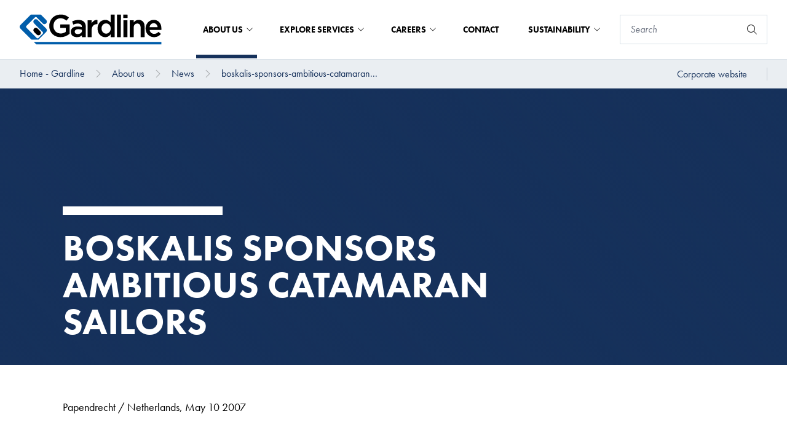

--- FILE ---
content_type: text/html; charset=utf-8
request_url: https://gardline.com/about-us/news/boskalis-sponsors-ambitious-catamaran-sailors
body_size: 23369
content:
<!DOCTYPE html>


<html lang="en">

<head prefix="og: http://ogp.me/ns#">
    
<meta charset="UTF-8">
<meta http-equiv="x-ua-compatible" content="ie=edge">
<meta name="viewport" content="width=device-width, initial-scale=1" />

<title>boskalis-sponsors-ambitious-catamaran-sailors</title>
<meta name="facebook-domain-verification" content="e0taoy8cl65ue5pffhh4c4jqx394r2" />



<link rel="icon" type="image/x-icon" href="/assets/images/favicon_gardline.ico">
<link rel="canonical" href="https://gardline.com/about-us/news/boskalis-sponsors-ambitious-catamaran-sailors">


<meta property="og:locale" content="en" />
<meta property="og:type" content="article" />
<meta property="og:url" content="https://gardline.com/about-us/news/boskalis-sponsors-ambitious-catamaran-sailors" />
<meta property="og:site_name" content="Royal Boskalis Westminster NV" />
<meta property="og:title" content="boskalis-sponsors-ambitious-catamaran-sailors" />



<meta name="twitter:card" content="summary_large_image">
<meta name="twitter:title" content="boskalis-sponsors-ambitious-catamaran-sailors">




        <script id="Cookiebot" src="https://consent.cookiebot.com/uc.js" data-cbid="c50eb617-1c96-4c39-86fc-e8ae07def69d" data-blockingmode="auto" type="text/javascript"></script>


    <!-- SubscribeScript -->
<script data-cookieconsent="ignore" src="https://www.google.com/recaptcha/api.js" async defer></script>
<script data-cookieconsent="ignore">
    function sendData() {
        // Construct FormData.
        var data = new FormData();
        data.append("EmailAddress", document.getElementsByName("EmailAddress")[0].value);
        data.append("IsEnglishSubscription", document.getElementsByName("IsEnglishSubscription")[0].checked);
        data.append("IsDutchSubscription", document.getElementsByName("IsDutchSubscription")[0].checked);
        data.append("g-recaptcha-response", grecaptcha.getResponse());
        data.append("__RequestVerificationToken", document.getElementsByName("__RequestVerificationToken")[0].value);

        var xhr = new XMLHttpRequest();
        xhr.withCredentials = true;

        // Onload event handler.
        xhr.onload = function() {
            // Hide subscribe intro and form elements.
            document.getElementById('subscribe-intro').classList.add('hidden');
            document.getElementById('subscribe-form').classList.add('hidden');

            // Set container-side to container-bottom.
            document.getElementsByClassName('subscribe-modal__container-side')[0].style.width = '100%';

            // Display Subscribe Created intro.
            if (xhr.readyState === 4 && xhr.status === 201) {
                document.getElementById('subscribe-created-intro').classList.remove('hidden');
            }

            // Display Subscribe Updated intro.
            if (xhr.readyState === 4 && xhr.status === 202) {
                document.getElementById('subscribe-updated-intro').classList.remove('hidden');
            }

            // Display Subscribe Failed intro.
            if (xhr.readyState === 4 && xhr.status === 400) {
                document.getElementById('subscribe-failed-intro').classList.remove('hidden');
            }
        };

        xhr.open("POST", "/api/subscription/SubmitSubscribeForm");

        xhr.send(data);
    }

    function sendUnsubscribeData() {
        // Construct FormData.
        var data = new FormData();
        data.append("EmailAddress", document.getElementsByName("EmailAddress")[0].value);
        data.append("IsEnglishSubscription", document.getElementsByName("IsEnglishSubscription")[0].checked);
        data.append("IsDutchSubscription", document.getElementsByName("IsDutchSubscription")[0].checked);
        data.append("g-recaptcha-response", grecaptcha.getResponse());
        data.append("__RequestVerificationToken", document.getElementsByName("__RequestVerificationToken")[0].value);
        var xhr = new XMLHttpRequest();
        xhr.withCredentials = true;
        xhr.onreadystatechange = function () {
            if (xhr.readyState === 4 && xhr.status === 202) {
                window.location.href = window.location.href + "?status=successful";
            }
            if (xhr.readyState === 4 && xhr.status === 400) {
                window.location.href = window.location.href + "?status=failed";
            }
            if (xhr.readyState === 4 && xhr.status === 500) {
                window.location.href = window.location.href + "?status=failed";
            }
        }

        xhr.open("POST", "/api/subscription/SubmitUnsubscribeForm");
        xhr.send(data);
    }

    const form = document.getElementById("news-subscribe-form");

    function onNewsSubscribe(token) {
        sendData();
    }

    function onNewsUnsubscribe(token) {
        sendUnsubscribeData();
    }
</script>
<!-- End SubscribeScript Code -->

    <!-- Matomo Tag Manager -->
<script>
    var _mtm = window._mtm = window._mtm || [];
    _mtm.push({'mtm.startTime': (new Date().getTime()), 'event': 'mtm.Start'});
    var d=document, g=d.createElement('script'), s=d.getElementsByTagName('script')[0];
    g.async=true; g.src='https://cdn.matomo.cloud/boskalis.matomo.cloud/container_UFZ13NtZ_staging_506fd80d98fe908ec8b506ca.js'; s.parentNode.insertBefore(g,s);
</script>
<!-- End Matomo Tag Manager -->


    <link rel="stylesheet" type="text/css" href="/assets/css/boskalis.main.css?v=fb66f3146f587acda14c" />
    <link rel="stylesheet" media="print" href="/css/print.css" />

    
</head>

<body class="gardline">
    
    <a href="#main" class="text-white sr-only focus:p-4 absolute bg-blue-navy hover:text-yellow focus:text-yellow focus:outline-black focus:not-sr-only focus:absolute focus:top-0 focus:z-[999] focus:left-1/2 focus:transform focus:-translate-x-1/2">To main content</a>
        <script>
        var _paq = window._paq = window._paq || [];
        /* tracker methods like "setCustomDimension" should be called before "trackPageView" */
        _paq.push(['trackPageView']);
        _paq.push(['enableLinkTracking']);
        (function() {
            var u="https://boskalis.matomo.cloud/";
            _paq.push(['setTrackerUrl', u+'matomo.php']);
            _paq.push(['setSiteId', '38']);
            var d=document, g=d.createElement('script'), s=d.getElementsByTagName('script')[0];
            g.async=true; g.src='//cdn.matomo.cloud/boskalis.matomo.cloud/matomo.js'; s.parentNode.insertBefore(g,s);
        })();
    </script>
    <noscript><p><img src="https://boskalis.matomo.cloud/matomo.php?idsite=38&amp;rec=1" style="border:0;" alt="" /></p></noscript>

    <nav class="navigation js-navigation">
    <div class="top-bar js-top-bar">
    <div class="top-bar__left">
        <a href="/">
            <picture class="top-bar__logo">
                <img src="/media/fyqji33b/gardline.svg" alt="Boskalis logo" />
            </picture>
        </a>
    </div>
    <div class="top-bar__right">
                <div class="mega-menu js-mega-menu">
                    <ul class="mega-menu__top-menu-items">
                            <li class="mega-menu__top-menu-item js-mega-menu__top-menu-item mega-menu__top-menu-item--with-foldout mega-menu__top-menu-item--active">
                                About us

                                

<button
class="button button--transparent"
id=""
type="submit"title=""
aria-label=""

>




</button>


                                
                            </li>
                            <li class="mega-menu__top-menu-item js-mega-menu__top-menu-item mega-menu__top-menu-item--with-foldout ">
                                Explore Services

                                

<button
class="button button--transparent"
id=""
type="submit"title=""
aria-label=""

>




</button>


                                
                            </li>
                            <li class="mega-menu__top-menu-item js-mega-menu__top-menu-item mega-menu__top-menu-item--with-foldout ">
                                Careers

                                

<button
class="button button--transparent"
id=""
type="submit"title=""
aria-label=""

>




</button>


                                
                            </li>
                            <li class="mega-menu__top-menu-item js-mega-menu__top-menu-item  ">
                                Contact

                                

<a
class="button button--transparent"
href="/contact"id=""
title=""
aria-label=""

>




</a>


                                
                            </li>
                            <li class="mega-menu__top-menu-item js-mega-menu__top-menu-item mega-menu__top-menu-item--with-foldout ">
                                Sustainability

                                

<button
class="button button--transparent"
id=""
type="submit"title=""
aria-label=""

>




</button>


                                
                            </li>
                    </ul>

                        <div class="mega-menu__container js-mega-menu__container">
                            <div class="mega-menu__container-content">
                                <div class="mega-menu__container-left js-mega-menu__container-left">
                                    <div class="mega-menu__heading-container">
                                        <h4 class="mega-menu__heading">About us</h4>


<a
class="button "
href="/about-us"id=""
title="About us"
aria-labelledby="btn-text-b224ddf7f4e14b74b207d03c0d22e084"

>

    <span class="button__text" id="btn-text-b224ddf7f4e14b74b207d03c0d22e084">
        About us

    </span>

    <span class="button__icon">
    <svg class="icon" aria-hidden="true">
        <use xlink:href="/assets/img/spritemap.svg#icon-chevron-right"></use>
    </svg>

    </span>


</a>

                                    </div>
                                    <div class="mega-menu__link-container">
                                        <ul>
                                                    <li>
                                                        

<button
class="button button--navy-blue js-button--navy-blue"
id=""
type="submit"title="Company Profile"
aria-labelledby="btn-text-9f3aafd4cbee45a38db727a22c50a9b3"

>

    <span class="button__text" id="btn-text-9f3aafd4cbee45a38db727a22c50a9b3">
        Company Profile

    </span>

    <span class="button__icon">
    <svg class="icon" aria-hidden="true">
        <use xlink:href="/assets/img/spritemap.svg#icon-chevron-right"></use>
    </svg>

    </span>


</button>


                                                        <div class="hidden mega-menu__container-right js-mega-menu__container-right">
                                                            <h4 class="mega-menu__heading">Company Profile</h4>
                                                            <div class="mega-menu__link-container">
                                                                <ul>
                                                                        <li>

<a
class="button button--navy-blue button--navy-blue--light"
href="/about-us/company-profile/history"id=""
title="History"
aria-labelledby="btn-text-49d40242c3e2442ea79fece4c5f74ec9"

>

    <span class="button__text" id="btn-text-49d40242c3e2442ea79fece4c5f74ec9">
        History

    </span>



</a>

</li>
                                                                        <li>

<a
class="button button--navy-blue button--navy-blue--light"
href="/about-us/company-profile/research-development"id=""
title="Research &amp; Development"
aria-labelledby="btn-text-c67038d6aa0e48b79b0852a4a6518b17"

>

    <span class="button__text" id="btn-text-c67038d6aa0e48b79b0852a4a6518b17">
        Research & Development

    </span>



</a>

</li>
                                                                        <li>

<a
class="button button--navy-blue button--navy-blue--light"
href="/about-us/company-profile/our-community"id=""
title="Our Community"
aria-labelledby="btn-text-b6613ae63a294082ab73c2324c2b4831"

>

    <span class="button__text" id="btn-text-b6613ae63a294082ab73c2324c2b4831">
        Our Community

    </span>



</a>

</li>
                                                                        <li>

<a
class="button button--navy-blue button--navy-blue--light"
href="/about-us/company-profile/modern-slavery-transparency-statement"id=""
title="Modern Slavery Transparency Statement"
aria-labelledby="btn-text-533abd3bddcb4adfbf12158b8252bbb9"

>

    <span class="button__text" id="btn-text-533abd3bddcb4adfbf12158b8252bbb9">
        Modern Slavery Transparency Statement

    </span>



</a>

</li>
                                                                        <li>

<a
class="button button--navy-blue button--navy-blue--light"
href="/about-us/company-profile/certification-accreditations"id=""
title="Certification &amp; Accreditations"
aria-labelledby="btn-text-0ccd3c3ee1164c18830d7ec93b91065e"

>

    <span class="button__text" id="btn-text-0ccd3c3ee1164c18830d7ec93b91065e">
        Certification & Accreditations

    </span>



</a>

</li>
                                                                </ul>
                                                            </div>
                                                                <div class="mega-menu__bottom-link">
                                                                    

<a
class="button "
href="/about-us/company-profile"id=""
title="Company Profile"
aria-labelledby="btn-text-4f4293f972ca4ee08a3135f8cb8b900d"

>

    <span class="button__text" id="btn-text-4f4293f972ca4ee08a3135f8cb8b900d">
        Company Profile

    </span>

    <span class="button__icon">
    <svg class="icon" aria-hidden="true">
        <use xlink:href="/assets/img/spritemap.svg#icon-chevron-right"></use>
    </svg>

    </span>


</a>


                                                                </div>
                                                        </div>
                                                    </li>
                                                    <li>

<a
class="button button--navy-blue"
href="/about-us/safety"id=""
title="Safety"
aria-labelledby="btn-text-745b44954e434f3881d1c0df85545206"

>

    <span class="button__text" id="btn-text-745b44954e434f3881d1c0df85545206">
        Safety

    </span>



</a>

</li>
                                                    <li>

<a
class="button button--navy-blue"
href="/about-us/fleet-equipment"id=""
title="Fleet &amp; Equipment"
aria-labelledby="btn-text-a421d7c41f2d4209a450d9b43172d5d1"

>

    <span class="button__text" id="btn-text-a421d7c41f2d4209a450d9b43172d5d1">
        Fleet & Equipment

    </span>



</a>

</li>
                                                    <li>

<a
class="button button--navy-blue"
href="/about-us/policies-procedures"id=""
title="Policies &amp; Procedures"
aria-labelledby="btn-text-260b9513f0894f4e9ad9ddd6e05557d7"

>

    <span class="button__text" id="btn-text-260b9513f0894f4e9ad9ddd6e05557d7">
        Policies & Procedures

    </span>



</a>

</li>
                                                    <li>
                                                        

<button
class="button button--navy-blue js-button--navy-blue"
id=""
type="submit"title="Insights"
aria-labelledby="btn-text-486fa838ddf44e2abc6def695e30a94a"

>

    <span class="button__text" id="btn-text-486fa838ddf44e2abc6def695e30a94a">
        Insights

    </span>

    <span class="button__icon">
    <svg class="icon" aria-hidden="true">
        <use xlink:href="/assets/img/spritemap.svg#icon-chevron-right"></use>
    </svg>

    </span>


</button>


                                                        <div class="hidden mega-menu__container-right js-mega-menu__container-right">
                                                            <h4 class="mega-menu__heading">Insights</h4>
                                                            <div class="mega-menu__link-container">
                                                                <ul>
                                                                        <li>

<a
class="button button--navy-blue button--navy-blue--light"
href="/about-us/insights/world-marine-mammal-conference-2019"id=""
title="World Marine Mammal Conference 2019"
aria-labelledby="btn-text-c0953c711bda408fb0d37fdf61d80003"

>

    <span class="button__text" id="btn-text-c0953c711bda408fb0d37fdf61d80003">
        World Marine Mammal Conference 2019

    </span>



</a>

</li>
                                                                        <li>

<a
class="button button--navy-blue button--navy-blue--light"
href="/about-us/insights/the-nature-of-nicaragua"id=""
title="The Nature of Nicaragua"
aria-labelledby="btn-text-8eace12c9726419c88197433e8f51e11"

>

    <span class="button__text" id="btn-text-8eace12c9726419c88197433e8f51e11">
        The Nature of Nicaragua

    </span>



</a>

</li>
                                                                        <li>

<a
class="button button--navy-blue button--navy-blue--light"
href="/about-us/insights/weather-windows-and-wrecks"id=""
title="Weather Windows and Wrecks"
aria-labelledby="btn-text-7bed1ca7244e44b09eb039992665c52d"

>

    <span class="button__text" id="btn-text-7bed1ca7244e44b09eb039992665c52d">
        Weather Windows and Wrecks

    </span>



</a>

</li>
                                                                        <li>

<a
class="button button--navy-blue button--navy-blue--light"
href="/about-us/insights/uncovering-poorly-studied-regions"id=""
title="Uncovering Poorly Studied Regions"
aria-labelledby="btn-text-346192bdbace425aaa969f4650243836"

>

    <span class="button__text" id="btn-text-346192bdbace425aaa969f4650243836">
        Uncovering Poorly Studied Regions

    </span>



</a>

</li>
                                                                        <li>

<a
class="button button--navy-blue button--navy-blue--light"
href="/about-us/insights/our-university-on-waves"id=""
title="Our University on Waves"
aria-labelledby="btn-text-b1460f037af64f40a55e60ca28f2d211"

>

    <span class="button__text" id="btn-text-b1460f037af64f40a55e60ca28f2d211">
        Our University on Waves

    </span>



</a>

</li>
                                                                        <li>

<a
class="button button--navy-blue button--navy-blue--light"
href="/about-us/insights/blue-whale-study-off-southern-sri-lanka-coast"id=""
title="Blue Whale Study off Southern Sri Lanka Coast"
aria-labelledby="btn-text-5ba661524c52492da02a57e5ed791875"

>

    <span class="button__text" id="btn-text-5ba661524c52492da02a57e5ed791875">
        Blue Whale Study off Southern Sri Lanka Coast

    </span>



</a>

</li>
                                                                        <li>

<a
class="button button--navy-blue button--navy-blue--light"
href="/about-us/insights/frontiers-in-marine-science"id=""
title="Frontiers in Marine Science"
aria-labelledby="btn-text-ec5345596c4f4349a495eb780eb6a3a8"

>

    <span class="button__text" id="btn-text-ec5345596c4f4349a495eb780eb6a3a8">
        Frontiers in Marine Science

    </span>



</a>

</li>
                                                                        <li>

<a
class="button button--navy-blue button--navy-blue--light"
href="/about-us/insights/ocean-resolution-start-of-line"id=""
title="Ocean Resolution - Start of Line!"
aria-labelledby="btn-text-7e114ec0b0394c5a983b25f129fa16e0"

>

    <span class="button__text" id="btn-text-7e114ec0b0394c5a983b25f129fa16e0">
        Ocean Resolution - Start of Line!

    </span>



</a>

</li>
                                                                        <li>

<a
class="button button--navy-blue button--navy-blue--light"
href="/about-us/insights/ground-breaking-gardline-data-leads-to-discovery-of-new-to-science-ice-age-landscapes"id=""
title="Ground-breaking Gardline data leads to discovery of ‘new to science’ ice age landscapes"
aria-labelledby="btn-text-2c49dea9823e4a9fb5677c3f8fb4978f"

>

    <span class="button__text" id="btn-text-2c49dea9823e4a9fb5677c3f8fb4978f">
        Ground-breaking Gardline data leads to discovery of ‘new to science’ ice age landscapes

    </span>



</a>

</li>
                                                                </ul>
                                                            </div>
                                                                <div class="mega-menu__bottom-link">
                                                                    

<a
class="button "
href="/about-us/insights"id=""
title="Insights"
aria-labelledby="btn-text-873d9652dc4f4278b07c525ada357c30"

>

    <span class="button__text" id="btn-text-873d9652dc4f4278b07c525ada357c30">
        Insights

    </span>

    <span class="button__icon">
    <svg class="icon" aria-hidden="true">
        <use xlink:href="/assets/img/spritemap.svg#icon-chevron-right"></use>
    </svg>

    </span>


</a>


                                                                </div>
                                                        </div>
                                                    </li>
                                                    <li>

<a
class="button button--navy-blue"
href="/about-us/news"id=""
title="News"
aria-labelledby="btn-text-20e43006cd6b4d51b6a0e29bb45212fb"

>

    <span class="button__text" id="btn-text-20e43006cd6b4d51b6a0e29bb45212fb">
        News

    </span>



</a>

</li>
                                        </ul>
                                    </div>
                                </div>
                            </div>
                        </div>
                        <div class="mega-menu__container js-mega-menu__container">
                            <div class="mega-menu__container-content">
                                <div class="mega-menu__container-left js-mega-menu__container-left">
                                    <div class="mega-menu__heading-container">
                                        <h4 class="mega-menu__heading">Explore Services</h4>


<a
class="button "
href="/explore-services"id=""
title="Explore Services"
aria-labelledby="btn-text-ac21bff7967f42ef9d75acc8a49c156d"

>

    <span class="button__text" id="btn-text-ac21bff7967f42ef9d75acc8a49c156d">
        Explore Services

    </span>

    <span class="button__icon">
    <svg class="icon" aria-hidden="true">
        <use xlink:href="/assets/img/spritemap.svg#icon-chevron-right"></use>
    </svg>

    </span>


</a>

                                    </div>
                                    <div class="mega-menu__link-container">
                                        <ul>
                                                    <li>
                                                        

<button
class="button button--navy-blue js-button--navy-blue"
id=""
type="submit"title="Geophysical Services"
aria-labelledby="btn-text-83bce4aa596743f582dd6ff07369d9bd"

>

    <span class="button__text" id="btn-text-83bce4aa596743f582dd6ff07369d9bd">
        Geophysical Services

    </span>

    <span class="button__icon">
    <svg class="icon" aria-hidden="true">
        <use xlink:href="/assets/img/spritemap.svg#icon-chevron-right"></use>
    </svg>

    </span>


</button>


                                                        <div class="hidden mega-menu__container-right js-mega-menu__container-right">
                                                            <h4 class="mega-menu__heading">Geophysical Services</h4>
                                                            <div class="mega-menu__link-container">
                                                                <ul>
                                                                        <li>

<a
class="button button--navy-blue button--navy-blue--light"
href="/explore-services/geophysical-services/high-resolution-3d-seismic"id=""
title="High Resolution 3D Seismic"
aria-labelledby="btn-text-58303baca08049618c35b1deaed2cf28"

>

    <span class="button__text" id="btn-text-58303baca08049618c35b1deaed2cf28">
        High Resolution 3D Seismic

    </span>



</a>

</li>
                                                                        <li>

<a
class="button button--navy-blue button--navy-blue--light"
href="/explore-services/geophysical-services/site-investigation-surveys"id=""
title="Site Investigation Surveys"
aria-labelledby="btn-text-99aad80300d2487fa4ff6b51e16fafcd"

>

    <span class="button__text" id="btn-text-99aad80300d2487fa4ff6b51e16fafcd">
        Site Investigation Surveys

    </span>



</a>

</li>
                                                                        <li>

<a
class="button button--navy-blue button--navy-blue--light"
href="/explore-services/geophysical-services/3d-geohazard-assessment"id=""
title="3D Geohazard Assessment"
aria-labelledby="btn-text-67e7e0a8c9df4707ac03b92fcf6c8c48"

>

    <span class="button__text" id="btn-text-67e7e0a8c9df4707ac03b92fcf6c8c48">
        3D Geohazard Assessment

    </span>



</a>

</li>
                                                                        <li>

<a
class="button button--navy-blue button--navy-blue--light"
href="/explore-services/geophysical-services/unexploded-ordnance-uxo-surveys"id=""
title="Unexploaded Ordnance (UXO) Surveys "
aria-labelledby="btn-text-0610abe117f24552a28ac8d1e2c25a07"

>

    <span class="button__text" id="btn-text-0610abe117f24552a28ac8d1e2c25a07">
        Unexploaded Ordnance (UXO) Surveys 

    </span>



</a>

</li>
                                                                        <li>

<a
class="button button--navy-blue button--navy-blue--light"
href="/explore-services/geophysical-services/cable-pipeline-route-surveys"id=""
title="Cable &amp; Pipeline Route Surveys"
aria-labelledby="btn-text-920b2ee3fccf45b7bf8df2be0141c489"

>

    <span class="button__text" id="btn-text-920b2ee3fccf45b7bf8df2be0141c489">
        Cable & Pipeline Route Surveys

    </span>



</a>

</li>
                                                                        <li>

<a
class="button button--navy-blue button--navy-blue--light"
href="/explore-services/geophysical-services/seabed-mapping"id=""
title="Seabed Mapping"
aria-labelledby="btn-text-7785859c46c24084996ca8c53ec635b8"

>

    <span class="button__text" id="btn-text-7785859c46c24084996ca8c53ec635b8">
        Seabed Mapping

    </span>



</a>

</li>
                                                                        <li>

<a
class="button button--navy-blue button--navy-blue--light"
href="/explore-services/geophysical-services/nearshore-services"id=""
title="Nearshore Services"
aria-labelledby="btn-text-080ed4dd25d44614935ed627be0bf80d"

>

    <span class="button__text" id="btn-text-080ed4dd25d44614935ed627be0bf80d">
        Nearshore Services

    </span>



</a>

</li>
                                                                </ul>
                                                            </div>
                                                                <div class="mega-menu__bottom-link">
                                                                    

<a
class="button "
href="/explore-services/geophysical-services"id=""
title="Geophysical Services"
aria-labelledby="btn-text-a71a7b26590840bab666c8b18274ecc1"

>

    <span class="button__text" id="btn-text-a71a7b26590840bab666c8b18274ecc1">
        Geophysical Services

    </span>

    <span class="button__icon">
    <svg class="icon" aria-hidden="true">
        <use xlink:href="/assets/img/spritemap.svg#icon-chevron-right"></use>
    </svg>

    </span>


</a>


                                                                </div>
                                                        </div>
                                                    </li>
                                                    <li>
                                                        

<button
class="button button--navy-blue js-button--navy-blue"
id=""
type="submit"title="Geotechnical Services"
aria-labelledby="btn-text-2844516374d24e5bb5ba7ffa4528d1dc"

>

    <span class="button__text" id="btn-text-2844516374d24e5bb5ba7ffa4528d1dc">
        Geotechnical Services

    </span>

    <span class="button__icon">
    <svg class="icon" aria-hidden="true">
        <use xlink:href="/assets/img/spritemap.svg#icon-chevron-right"></use>
    </svg>

    </span>


</button>


                                                        <div class="hidden mega-menu__container-right js-mega-menu__container-right">
                                                            <h4 class="mega-menu__heading">Geotechnical Services</h4>
                                                            <div class="mega-menu__link-container">
                                                                <ul>
                                                                        <li>

<a
class="button button--navy-blue button--navy-blue--light"
href="/explore-services/geotechnical-services/offshore-geotechnical-drilling"id=""
title="Offshore Geotechnical Drilling"
aria-labelledby="btn-text-0683fc0340fb498196bc195bc429fa6e"

>

    <span class="button__text" id="btn-text-0683fc0340fb498196bc195bc429fa6e">
        Offshore Geotechnical Drilling

    </span>



</a>

</li>
                                                                        <li>

<a
class="button button--navy-blue button--navy-blue--light"
href="/explore-services/geotechnical-services/seabed-sampling"id=""
title="Seabed Sampling"
aria-labelledby="btn-text-ef8aaccd51cb4ea4a8c528407f19304b"

>

    <span class="button__text" id="btn-text-ef8aaccd51cb4ea4a8c528407f19304b">
        Seabed Sampling

    </span>



</a>

</li>
                                                                        <li>

<a
class="button button--navy-blue button--navy-blue--light"
href="/explore-services/geotechnical-services/laboratory-analysis"id=""
title="Laboratory Analysis"
aria-labelledby="btn-text-aa79d83cbff94352b49102eb60309725"

>

    <span class="button__text" id="btn-text-aa79d83cbff94352b49102eb60309725">
        Laboratory Analysis

    </span>



</a>

</li>
                                                                        <li>

<a
class="button button--navy-blue button--navy-blue--light"
href="/explore-services/geotechnical-services/vibrocoring-cpt"id=""
title="Vibrocoring &amp; CPT"
aria-labelledby="btn-text-3c4957b8939948d9a1911b2ccd54e2fe"

>

    <span class="button__text" id="btn-text-3c4957b8939948d9a1911b2ccd54e2fe">
        Vibrocoring & CPT

    </span>



</a>

</li>
                                                                </ul>
                                                            </div>
                                                                <div class="mega-menu__bottom-link">
                                                                    

<a
class="button "
href="/explore-services/geotechnical-services"id=""
title="Geotechnical Services"
aria-labelledby="btn-text-e355a25e8ac9444cae20ca9de551ee8d"

>

    <span class="button__text" id="btn-text-e355a25e8ac9444cae20ca9de551ee8d">
        Geotechnical Services

    </span>

    <span class="button__icon">
    <svg class="icon" aria-hidden="true">
        <use xlink:href="/assets/img/spritemap.svg#icon-chevron-right"></use>
    </svg>

    </span>


</a>


                                                                </div>
                                                        </div>
                                                    </li>
                                                    <li>
                                                        

<button
class="button button--navy-blue js-button--navy-blue"
id=""
type="submit"title="Environmental Services"
aria-labelledby="btn-text-26505a5cbec34d23bdda454b9639a461"

>

    <span class="button__text" id="btn-text-26505a5cbec34d23bdda454b9639a461">
        Environmental Services

    </span>

    <span class="button__icon">
    <svg class="icon" aria-hidden="true">
        <use xlink:href="/assets/img/spritemap.svg#icon-chevron-right"></use>
    </svg>

    </span>


</button>


                                                        <div class="hidden mega-menu__container-right js-mega-menu__container-right">
                                                            <h4 class="mega-menu__heading">Environmental Services</h4>
                                                            <div class="mega-menu__link-container">
                                                                <ul>
                                                                        <li>

<a
class="button button--navy-blue button--navy-blue--light"
href="/explore-services/environmental-services/marine-mammal-observation"id=""
title="Marine Mammal Observation"
aria-labelledby="btn-text-f2248df9180c455f9dd472313ffc64da"

>

    <span class="button__text" id="btn-text-f2248df9180c455f9dd472313ffc64da">
        Marine Mammal Observation

    </span>



</a>

</li>
                                                                        <li>

<a
class="button button--navy-blue button--navy-blue--light"
href="/explore-services/environmental-services/passive-acoustic-monitoring"id=""
title="Passive Acoustic Monitoring"
aria-labelledby="btn-text-67adad74e8534975b14f7503cbcfb334"

>

    <span class="button__text" id="btn-text-67adad74e8534975b14f7503cbcfb334">
        Passive Acoustic Monitoring

    </span>



</a>

</li>
                                                                        <li>

<a
class="button button--navy-blue button--navy-blue--light"
href="/explore-services/environmental-services/marine-environmental-services"id=""
title="Marine Environmental Services"
aria-labelledby="btn-text-d152bf3af59b4f17b3f9a5282478895d"

>

    <span class="button__text" id="btn-text-d152bf3af59b4f17b3f9a5282478895d">
        Marine Environmental Services

    </span>



</a>

</li>
                                                                        <li>

<a
class="button button--navy-blue button--navy-blue--light"
href="/explore-services/environmental-services/marine-acoustics"id=""
title="Marine Acoustics"
aria-labelledby="btn-text-9aed72d4280746f6b3f6fa9a70c2fd53"

>

    <span class="button__text" id="btn-text-9aed72d4280746f6b3f6fa9a70c2fd53">
        Marine Acoustics

    </span>



</a>

</li>
                                                                </ul>
                                                            </div>
                                                                <div class="mega-menu__bottom-link">
                                                                    

<a
class="button "
href="/explore-services/environmental-services"id=""
title="Environmental Services"
aria-labelledby="btn-text-c6c4fa017ed94174b107308d7e62055d"

>

    <span class="button__text" id="btn-text-c6c4fa017ed94174b107308d7e62055d">
        Environmental Services

    </span>

    <span class="button__icon">
    <svg class="icon" aria-hidden="true">
        <use xlink:href="/assets/img/spritemap.svg#icon-chevron-right"></use>
    </svg>

    </span>


</a>


                                                                </div>
                                                        </div>
                                                    </li>
                                        </ul>
                                    </div>
                                </div>
                            </div>
                        </div>
                        <div class="mega-menu__container js-mega-menu__container">
                            <div class="mega-menu__container-content">
                                <div class="mega-menu__container-left js-mega-menu__container-left">
                                    <div class="mega-menu__heading-container">
                                        <h4 class="mega-menu__heading">Careers</h4>


<a
class="button "
href="/careers"id=""
title="Careers"
aria-labelledby="btn-text-dc16259f6d0742bca6d33a360d0d745d"

>

    <span class="button__text" id="btn-text-dc16259f6d0742bca6d33a360d0d745d">
        Careers

    </span>

    <span class="button__icon">
    <svg class="icon" aria-hidden="true">
        <use xlink:href="/assets/img/spritemap.svg#icon-chevron-right"></use>
    </svg>

    </span>


</a>

                                    </div>
                                    <div class="mega-menu__link-container">
                                        <ul>
                                                    <li>

<a
class="button button--navy-blue"
href="/careers/view-all-opportunities"id=""
title="View All Opportunities"
aria-labelledby="btn-text-635aa18659794d1fbc4110aaf17e157d"

>

    <span class="button__text" id="btn-text-635aa18659794d1fbc4110aaf17e157d">
        View All Opportunities

    </span>



</a>

</li>
                                                    <li>

<a
class="button button--navy-blue"
href="/careers/view-all-offshore-opportunities"id=""
title="View All Offshore Opportunities"
aria-labelledby="btn-text-e6b4a4d65c9a48a6a8aa6f980e860a20"

>

    <span class="button__text" id="btn-text-e6b4a4d65c9a48a6a8aa6f980e860a20">
        View All Offshore Opportunities

    </span>



</a>

</li>
                                                    <li>

<a
class="button button--navy-blue"
href="/careers/view-all-onshore-opportunities"id=""
title="View All Onshore Opportunities"
aria-labelledby="btn-text-14114c61546145349817f72f85cb22cd"

>

    <span class="button__text" id="btn-text-14114c61546145349817f72f85cb22cd">
        View All Onshore Opportunities

    </span>



</a>

</li>
                                                    <li>

<a
class="button button--navy-blue"
href="/careers/top-talent-opportunities"id=""
title="Top Talent Opportunities"
aria-labelledby="btn-text-50506d75520b417cb6bddc32984304ac"

>

    <span class="button__text" id="btn-text-50506d75520b417cb6bddc32984304ac">
        Top Talent Opportunities

    </span>



</a>

</li>
                                        </ul>
                                    </div>
                                </div>
                            </div>
                        </div>
                        <div class="mega-menu__container js-mega-menu__container">
                            <div class="mega-menu__container-content">
                                <div class="mega-menu__container-left js-mega-menu__container-left">
                                    <div class="mega-menu__heading-container">
                                        <h4 class="mega-menu__heading">Sustainability</h4>


<a
class="button "
href="/sustainability"id=""
title="Sustainability"
aria-labelledby="btn-text-cdf4dc0199b84defa0faa78ec8fc612f"

>

    <span class="button__text" id="btn-text-cdf4dc0199b84defa0faa78ec8fc612f">
        Sustainability

    </span>

    <span class="button__icon">
    <svg class="icon" aria-hidden="true">
        <use xlink:href="/assets/img/spritemap.svg#icon-chevron-right"></use>
    </svg>

    </span>


</a>

                                    </div>
                                    <div class="mega-menu__link-container">
                                        <ul>
                                                    <li>

<a
class="button button--navy-blue"
href="/sustainability/responsible-business"id=""
title="Responsible Business"
aria-labelledby="btn-text-ac81655d515d44199dba0fb96f383d3f"

>

    <span class="button__text" id="btn-text-ac81655d515d44199dba0fb96f383d3f">
        Responsible Business

    </span>



</a>

</li>
                                                    <li>

<a
class="button button--navy-blue"
href="/sustainability/advance-the-energy-transition"id=""
title="Advance the Energy Transition"
aria-labelledby="btn-text-375bb9df0d3a4660921c6c096b04444e"

>

    <span class="button__text" id="btn-text-375bb9df0d3a4660921c6c096b04444e">
        Advance the Energy Transition

    </span>



</a>

</li>
                                                    <li>

<a
class="button button--navy-blue"
href="/sustainability/emissions"id=""
title="Emissions"
aria-labelledby="btn-text-b1f5e85c168e45ffa66ac1729716d64f"

>

    <span class="button__text" id="btn-text-b1f5e85c168e45ffa66ac1729716d64f">
        Emissions

    </span>



</a>

</li>
                                                    <li>

<a
class="button button--navy-blue"
href="/sustainability/social-and-community-impact"id=""
title="Social and Community Impact"
aria-labelledby="btn-text-47f8a21b7c5c4d94b7ee4f0d0ce788e2"

>

    <span class="button__text" id="btn-text-47f8a21b7c5c4d94b7ee4f0d0ce788e2">
        Social and Community Impact

    </span>



</a>

</li>
                                                    <li>

<a
class="button button--navy-blue"
href="/sustainability/biodiversity-and-ecosystems"id=""
title="Biodiversity and Ecosystems"
aria-labelledby="btn-text-c1940d522a0e4abfb31ad23816a1a6c9"

>

    <span class="button__text" id="btn-text-c1940d522a0e4abfb31ad23816a1a6c9">
        Biodiversity and Ecosystems

    </span>



</a>

</li>
                                        </ul>
                                    </div>
                                </div>
                            </div>
                        </div>

                    <div class="mega-menu__overlay js-mega-menu__overlay"></div>
                </div>
                <form action="/search" method="get">
                    

<div class="search-container js-search" data-api-url="/api/suggestions?siteId=23425&amp;culture=en&amp;doctype=contentPage,newsDetailPage,projectDetailPage,downloadRule,vimeoVideo,Image&amp;maxResults=5&amp;searchTerm=" data-max-suggestions="5" data-wait-in-milliseconds="500">
    <div class="search  search--default-focus">

<div class="short-text  short-text--search-field">
    <input class="form-input"
           autocomplete="off"
           aria-label="Search"
           placeholder="Search"
           
           



           type="search"
           id=""
           name="sq"
           value=""
           maxlength="255"/>

</div>


<button
class="button  button--small-search"
id=""
type="submit"title="Search"
aria-label="Search"

>


    <span class="button__icon">
    <svg class="icon" aria-hidden="true">
        <use xlink:href="/assets/img/spritemap.svg#icon-search"></use>
    </svg>

    </span>


</button>

            <div class="hidden js-suggestions-box"></div>
    </div>
</div>

                </form>
            <button title="Menu" target="_self" aria-label="Menu" class="button button--icon-only button--hamburger group top-bar__navigation-toggle js-navigation-toggle">
                <div class="button__icon">
                    <div class="icon icon--hamburger hamburger">
                        <span class="hamburger__top-bun"></span>
                        <span class="hamburger__burger-left"></span>
                        <span class="hamburger__burger-right"></span>
                        <span class="hamburger__bottom-bun"></span>
                    </div>
                </div>
            </button>


    </div>

    <div class="hidden top-bar__mega-menu-container js-top-bar__mega-menu-container">
        <div class="top-bar__mega-menu-container-content">
            <div class="top-bar__mega-menu-container-top">
                   <form action="/search" method="get">
                         

<div class="search-container js-search" data-api-url="" data-max-suggestions="5" data-wait-in-milliseconds="500">
    <div class="search  search--dark-blue">

<div class="short-text  short-text--search-field">
    <input class="form-input"
           autocomplete="off"
           aria-label=""
           placeholder="Search"
           
           



           type="search"
           id=""
           name="sq"
           value=""
           maxlength="255"/>

</div>


<button
class="button  button--small-search"
id=""
type="submit"title="Search"
aria-label="Search"

>


    <span class="button__icon">
    <svg class="icon" aria-hidden="true">
        <use xlink:href="/assets/img/spritemap.svg#icon-search"></use>
    </svg>

    </span>


</button>

            <div class="hidden js-suggestions-box"></div>
    </div>
</div>

                    </form>




<button
class="button button--navy-blue js-button--navy-blue"
id=""
type="submit"title="About us"
aria-labelledby="btn-text-e74287ed3cc842d19bc0cba80a1f216f"

>

    <span class="button__text" id="btn-text-e74287ed3cc842d19bc0cba80a1f216f">
        About us

    </span>

    <span class="button__icon">
    <svg class="icon" aria-hidden="true">
        <use xlink:href="/assets/img/spritemap.svg#icon-chevron-right"></use>
    </svg>

    </span>


</button>

                        <div class="top-bar__mega-menu-child-container">
                            <div class="top-bar__child-container-title">
                                    <svg class="icon" aria-hidden="true">
        <use xlink:href="/assets/img/spritemap.svg#icon-chevron-left"></use>
    </svg>


                                <h4 class="mega-menu__heading">About us</h4>
                            </div>



<button
class="button button--navy-blue js-button--navy-blue"
id=""
type="submit"title="Company Profile"
aria-labelledby="btn-text-d6602b24d3ff4382bb8842071fb392a0"

>

    <span class="button__text" id="btn-text-d6602b24d3ff4382bb8842071fb392a0">
        Company Profile

    </span>

    <span class="button__icon">
    <svg class="icon" aria-hidden="true">
        <use xlink:href="/assets/img/spritemap.svg#icon-chevron-right"></use>
    </svg>

    </span>


</button>

                                    <div class="top-bar__mega-menu-child-container">
                                        <div class="top-bar__child-container-title">
                                                <svg class="icon" aria-hidden="true">
        <use xlink:href="/assets/img/spritemap.svg#icon-chevron-left"></use>
    </svg>

                                            <h4 class="mega-menu__heading">Company Profile</h4>
                                        </div>




<a
class="button button--navy-blue"
href="/about-us/company-profile/history"id=""
title="History"
aria-labelledby="btn-text-c2a09b4a932646eea071a13ea8ef0398"

>

    <span class="button__text" id="btn-text-c2a09b4a932646eea071a13ea8ef0398">
        History

    </span>



</a>



<a
class="button button--navy-blue"
href="/about-us/company-profile/research-development"id=""
title="Research &amp; Development"
aria-labelledby="btn-text-971f0bb656e34299addca92d07469161"

>

    <span class="button__text" id="btn-text-971f0bb656e34299addca92d07469161">
        Research & Development

    </span>



</a>



<a
class="button button--navy-blue"
href="/about-us/company-profile/our-community"id=""
title="Our Community"
aria-labelledby="btn-text-163f14e063f949899d386569d6827644"

>

    <span class="button__text" id="btn-text-163f14e063f949899d386569d6827644">
        Our Community

    </span>



</a>



<a
class="button button--navy-blue"
href="/about-us/company-profile/modern-slavery-transparency-statement"id=""
title="Modern Slavery Transparency Statement"
aria-labelledby="btn-text-f5f731a31b684a5988b3ddf6a8ffdcd6"

>

    <span class="button__text" id="btn-text-f5f731a31b684a5988b3ddf6a8ffdcd6">
        Modern Slavery Transparency Statement

    </span>



</a>



<a
class="button button--navy-blue"
href="/about-us/company-profile/certification-accreditations"id=""
title="Certification &amp; Accreditations"
aria-labelledby="btn-text-01101ecdf9e34d1dbd4cfda0bdccdb81"

>

    <span class="button__text" id="btn-text-01101ecdf9e34d1dbd4cfda0bdccdb81">
        Certification & Accreditations

    </span>



</a>


                                        <div class="top-bar__mega-menu-bottom-link">
                                            

<a
class="button "
href="/about-us/company-profile"id=""
title="Company Profile"
aria-labelledby="btn-text-8d7552ed780245f7a58845556d9bff3a"

>

    <span class="button__text" id="btn-text-8d7552ed780245f7a58845556d9bff3a">
        Company Profile

    </span>

    <span class="button__icon">
    <svg class="icon" aria-hidden="true">
        <use xlink:href="/assets/img/spritemap.svg#icon-chevron-right"></use>
    </svg>

    </span>


</a>


                                        </div>
                                    </div>


<a
class="button button--navy-blue "
href="/about-us/safety"id=""
title="Safety"
aria-labelledby="btn-text-6d95a4efc7804d92b673703501be5331"

>

    <span class="button__text" id="btn-text-6d95a4efc7804d92b673703501be5331">
        Safety

    </span>



</a>



<a
class="button button--navy-blue "
href="/about-us/fleet-equipment"id=""
title="Fleet &amp; Equipment"
aria-labelledby="btn-text-05f8c3b77f224e11bb2cde9e0f12952d"

>

    <span class="button__text" id="btn-text-05f8c3b77f224e11bb2cde9e0f12952d">
        Fleet & Equipment

    </span>



</a>



<a
class="button button--navy-blue "
href="/about-us/policies-procedures"id=""
title="Policies &amp; Procedures"
aria-labelledby="btn-text-7413b89044a647a29f2cfed1583a544d"

>

    <span class="button__text" id="btn-text-7413b89044a647a29f2cfed1583a544d">
        Policies & Procedures

    </span>



</a>



<button
class="button button--navy-blue js-button--navy-blue"
id=""
type="submit"title="Insights"
aria-labelledby="btn-text-cce07c1f0c86431ca7b19e2c1d9a6fd8"

>

    <span class="button__text" id="btn-text-cce07c1f0c86431ca7b19e2c1d9a6fd8">
        Insights

    </span>

    <span class="button__icon">
    <svg class="icon" aria-hidden="true">
        <use xlink:href="/assets/img/spritemap.svg#icon-chevron-right"></use>
    </svg>

    </span>


</button>

                                    <div class="top-bar__mega-menu-child-container">
                                        <div class="top-bar__child-container-title">
                                                <svg class="icon" aria-hidden="true">
        <use xlink:href="/assets/img/spritemap.svg#icon-chevron-left"></use>
    </svg>

                                            <h4 class="mega-menu__heading">Insights</h4>
                                        </div>




<a
class="button button--navy-blue"
href="/about-us/insights/world-marine-mammal-conference-2019"id=""
title="World Marine Mammal Conference 2019"
aria-labelledby="btn-text-fc1f50ac68434d6d91c4fa3facb81e88"

>

    <span class="button__text" id="btn-text-fc1f50ac68434d6d91c4fa3facb81e88">
        World Marine Mammal Conference 2019

    </span>



</a>



<a
class="button button--navy-blue"
href="/about-us/insights/the-nature-of-nicaragua"id=""
title="The Nature of Nicaragua"
aria-labelledby="btn-text-d77df638660a432f888f8a15909f0231"

>

    <span class="button__text" id="btn-text-d77df638660a432f888f8a15909f0231">
        The Nature of Nicaragua

    </span>



</a>



<a
class="button button--navy-blue"
href="/about-us/insights/weather-windows-and-wrecks"id=""
title="Weather Windows and Wrecks"
aria-labelledby="btn-text-be49ee680aa24f799850225e6e0c5362"

>

    <span class="button__text" id="btn-text-be49ee680aa24f799850225e6e0c5362">
        Weather Windows and Wrecks

    </span>



</a>



<a
class="button button--navy-blue"
href="/about-us/insights/uncovering-poorly-studied-regions"id=""
title="Uncovering Poorly Studied Regions"
aria-labelledby="btn-text-a487d88947814c8892de143b484894e5"

>

    <span class="button__text" id="btn-text-a487d88947814c8892de143b484894e5">
        Uncovering Poorly Studied Regions

    </span>



</a>



<a
class="button button--navy-blue"
href="/about-us/insights/our-university-on-waves"id=""
title="Our University on Waves"
aria-labelledby="btn-text-a5685350b5a14bff9db523f4f5162f7e"

>

    <span class="button__text" id="btn-text-a5685350b5a14bff9db523f4f5162f7e">
        Our University on Waves

    </span>



</a>



<a
class="button button--navy-blue"
href="/about-us/insights/blue-whale-study-off-southern-sri-lanka-coast"id=""
title="Blue Whale Study off Southern Sri Lanka Coast"
aria-labelledby="btn-text-155bd2f007df4f6abdc093b71ab26850"

>

    <span class="button__text" id="btn-text-155bd2f007df4f6abdc093b71ab26850">
        Blue Whale Study off Southern Sri Lanka Coast

    </span>



</a>



<a
class="button button--navy-blue"
href="/about-us/insights/frontiers-in-marine-science"id=""
title="Frontiers in Marine Science"
aria-labelledby="btn-text-66946a3bdea74919b323ce1f48b99834"

>

    <span class="button__text" id="btn-text-66946a3bdea74919b323ce1f48b99834">
        Frontiers in Marine Science

    </span>



</a>



<a
class="button button--navy-blue"
href="/about-us/insights/ocean-resolution-start-of-line"id=""
title="Ocean Resolution - Start of Line!"
aria-labelledby="btn-text-1c7820eb6f1749878afad32303cabe61"

>

    <span class="button__text" id="btn-text-1c7820eb6f1749878afad32303cabe61">
        Ocean Resolution - Start of Line!

    </span>



</a>



<a
class="button button--navy-blue"
href="/about-us/insights/ground-breaking-gardline-data-leads-to-discovery-of-new-to-science-ice-age-landscapes"id=""
title="Ground-breaking Gardline data leads to discovery of ‘new to science’ ice age landscapes"
aria-labelledby="btn-text-db49716fb9cc4da68250785496c35dec"

>

    <span class="button__text" id="btn-text-db49716fb9cc4da68250785496c35dec">
        Ground-breaking Gardline data leads to discovery of ‘new to science’ ice age landscapes

    </span>



</a>


                                        <div class="top-bar__mega-menu-bottom-link">
                                            

<a
class="button "
href="/about-us/insights"id=""
title="Insights"
aria-labelledby="btn-text-ea5a5c79370644ae8995550b723bbd0e"

>

    <span class="button__text" id="btn-text-ea5a5c79370644ae8995550b723bbd0e">
        Insights

    </span>

    <span class="button__icon">
    <svg class="icon" aria-hidden="true">
        <use xlink:href="/assets/img/spritemap.svg#icon-chevron-right"></use>
    </svg>

    </span>


</a>


                                        </div>
                                    </div>


<a
class="button button--navy-blue "
href="/about-us/news"id=""
title="News"
aria-labelledby="btn-text-a491838d812a47de945b5f134fdd002f"

>

    <span class="button__text" id="btn-text-a491838d812a47de945b5f134fdd002f">
        News

    </span>



</a>


                            <div class="top-bar__mega-menu-bottom-link">

                                

<a
class="button "
href="/about-us"id=""
title="About us"
aria-labelledby="btn-text-11167ec3623b429e8b2a635a7181a635"

>

    <span class="button__text" id="btn-text-11167ec3623b429e8b2a635a7181a635">
        About us

    </span>

    <span class="button__icon">
    <svg class="icon" aria-hidden="true">
        <use xlink:href="/assets/img/spritemap.svg#icon-chevron-right"></use>
    </svg>

    </span>


</a>


                            </div>
                        </div>


<button
class="button button--navy-blue js-button--navy-blue"
id=""
type="submit"title="Explore Services"
aria-labelledby="btn-text-48714c27b70c4164ab6ec3793349941f"

>

    <span class="button__text" id="btn-text-48714c27b70c4164ab6ec3793349941f">
        Explore Services

    </span>

    <span class="button__icon">
    <svg class="icon" aria-hidden="true">
        <use xlink:href="/assets/img/spritemap.svg#icon-chevron-right"></use>
    </svg>

    </span>


</button>

                        <div class="top-bar__mega-menu-child-container">
                            <div class="top-bar__child-container-title">
                                    <svg class="icon" aria-hidden="true">
        <use xlink:href="/assets/img/spritemap.svg#icon-chevron-left"></use>
    </svg>


                                <h4 class="mega-menu__heading">Explore Services</h4>
                            </div>



<button
class="button button--navy-blue js-button--navy-blue"
id=""
type="submit"title="Geophysical Services"
aria-labelledby="btn-text-3f4257d4e49742049504c4c5ca8c2018"

>

    <span class="button__text" id="btn-text-3f4257d4e49742049504c4c5ca8c2018">
        Geophysical Services

    </span>

    <span class="button__icon">
    <svg class="icon" aria-hidden="true">
        <use xlink:href="/assets/img/spritemap.svg#icon-chevron-right"></use>
    </svg>

    </span>


</button>

                                    <div class="top-bar__mega-menu-child-container">
                                        <div class="top-bar__child-container-title">
                                                <svg class="icon" aria-hidden="true">
        <use xlink:href="/assets/img/spritemap.svg#icon-chevron-left"></use>
    </svg>

                                            <h4 class="mega-menu__heading">Geophysical Services</h4>
                                        </div>




<a
class="button button--navy-blue"
href="/explore-services/geophysical-services/high-resolution-3d-seismic"id=""
title="High Resolution 3D Seismic"
aria-labelledby="btn-text-2dd7211c7e284462a0cbf8422e03fa6e"

>

    <span class="button__text" id="btn-text-2dd7211c7e284462a0cbf8422e03fa6e">
        High Resolution 3D Seismic

    </span>



</a>



<a
class="button button--navy-blue"
href="/explore-services/geophysical-services/site-investigation-surveys"id=""
title="Site Investigation Surveys"
aria-labelledby="btn-text-1a538030e874423883ef1334128d30e1"

>

    <span class="button__text" id="btn-text-1a538030e874423883ef1334128d30e1">
        Site Investigation Surveys

    </span>



</a>



<a
class="button button--navy-blue"
href="/explore-services/geophysical-services/3d-geohazard-assessment"id=""
title="3D Geohazard Assessment"
aria-labelledby="btn-text-3594d3a6e122463d9594c838642933e5"

>

    <span class="button__text" id="btn-text-3594d3a6e122463d9594c838642933e5">
        3D Geohazard Assessment

    </span>



</a>



<a
class="button button--navy-blue"
href="/explore-services/geophysical-services/unexploded-ordnance-uxo-surveys"id=""
title="Unexploaded Ordnance (UXO) Surveys "
aria-labelledby="btn-text-4ee4d14247ff46d38cd871244f8840ba"

>

    <span class="button__text" id="btn-text-4ee4d14247ff46d38cd871244f8840ba">
        Unexploaded Ordnance (UXO) Surveys 

    </span>



</a>



<a
class="button button--navy-blue"
href="/explore-services/geophysical-services/cable-pipeline-route-surveys"id=""
title="Cable &amp; Pipeline Route Surveys"
aria-labelledby="btn-text-6aef2863575b4221929c47bad79d40bf"

>

    <span class="button__text" id="btn-text-6aef2863575b4221929c47bad79d40bf">
        Cable & Pipeline Route Surveys

    </span>



</a>



<a
class="button button--navy-blue"
href="/explore-services/geophysical-services/seabed-mapping"id=""
title="Seabed Mapping"
aria-labelledby="btn-text-3ff9be80304c49158c5424bd06793167"

>

    <span class="button__text" id="btn-text-3ff9be80304c49158c5424bd06793167">
        Seabed Mapping

    </span>



</a>



<a
class="button button--navy-blue"
href="/explore-services/geophysical-services/nearshore-services"id=""
title="Nearshore Services"
aria-labelledby="btn-text-9d3b85dc2b7f4fa9ae4c87a45bb9d570"

>

    <span class="button__text" id="btn-text-9d3b85dc2b7f4fa9ae4c87a45bb9d570">
        Nearshore Services

    </span>



</a>


                                        <div class="top-bar__mega-menu-bottom-link">
                                            

<a
class="button "
href="/explore-services/geophysical-services"id=""
title="Geophysical Services"
aria-labelledby="btn-text-5b05b5706986435cb05a9ebd25dc108d"

>

    <span class="button__text" id="btn-text-5b05b5706986435cb05a9ebd25dc108d">
        Geophysical Services

    </span>

    <span class="button__icon">
    <svg class="icon" aria-hidden="true">
        <use xlink:href="/assets/img/spritemap.svg#icon-chevron-right"></use>
    </svg>

    </span>


</a>


                                        </div>
                                    </div>


<button
class="button button--navy-blue js-button--navy-blue"
id=""
type="submit"title="Geotechnical Services"
aria-labelledby="btn-text-3deda16e4eb64494adb3211475dd9261"

>

    <span class="button__text" id="btn-text-3deda16e4eb64494adb3211475dd9261">
        Geotechnical Services

    </span>

    <span class="button__icon">
    <svg class="icon" aria-hidden="true">
        <use xlink:href="/assets/img/spritemap.svg#icon-chevron-right"></use>
    </svg>

    </span>


</button>

                                    <div class="top-bar__mega-menu-child-container">
                                        <div class="top-bar__child-container-title">
                                                <svg class="icon" aria-hidden="true">
        <use xlink:href="/assets/img/spritemap.svg#icon-chevron-left"></use>
    </svg>

                                            <h4 class="mega-menu__heading">Geotechnical Services</h4>
                                        </div>




<a
class="button button--navy-blue"
href="/explore-services/geotechnical-services/offshore-geotechnical-drilling"id=""
title="Offshore Geotechnical Drilling"
aria-labelledby="btn-text-bb9b1b25f9f94473957256191edb309e"

>

    <span class="button__text" id="btn-text-bb9b1b25f9f94473957256191edb309e">
        Offshore Geotechnical Drilling

    </span>



</a>



<a
class="button button--navy-blue"
href="/explore-services/geotechnical-services/seabed-sampling"id=""
title="Seabed Sampling"
aria-labelledby="btn-text-b9b8ac8b47284cc59abdae93f058f164"

>

    <span class="button__text" id="btn-text-b9b8ac8b47284cc59abdae93f058f164">
        Seabed Sampling

    </span>



</a>



<a
class="button button--navy-blue"
href="/explore-services/geotechnical-services/laboratory-analysis"id=""
title="Laboratory Analysis"
aria-labelledby="btn-text-1f7a93690abf410dbaf1b9f762109f60"

>

    <span class="button__text" id="btn-text-1f7a93690abf410dbaf1b9f762109f60">
        Laboratory Analysis

    </span>



</a>



<a
class="button button--navy-blue"
href="/explore-services/geotechnical-services/vibrocoring-cpt"id=""
title="Vibrocoring &amp; CPT"
aria-labelledby="btn-text-efc0062c0a1647a6822165cc0c51083e"

>

    <span class="button__text" id="btn-text-efc0062c0a1647a6822165cc0c51083e">
        Vibrocoring & CPT

    </span>



</a>


                                        <div class="top-bar__mega-menu-bottom-link">
                                            

<a
class="button "
href="/explore-services/geotechnical-services"id=""
title="Geotechnical Services"
aria-labelledby="btn-text-e91762a2260149038f59f5e23e94abef"

>

    <span class="button__text" id="btn-text-e91762a2260149038f59f5e23e94abef">
        Geotechnical Services

    </span>

    <span class="button__icon">
    <svg class="icon" aria-hidden="true">
        <use xlink:href="/assets/img/spritemap.svg#icon-chevron-right"></use>
    </svg>

    </span>


</a>


                                        </div>
                                    </div>


<button
class="button button--navy-blue js-button--navy-blue"
id=""
type="submit"title="Environmental Services"
aria-labelledby="btn-text-184b5f6f17c44fddbc97f426b44f0b47"

>

    <span class="button__text" id="btn-text-184b5f6f17c44fddbc97f426b44f0b47">
        Environmental Services

    </span>

    <span class="button__icon">
    <svg class="icon" aria-hidden="true">
        <use xlink:href="/assets/img/spritemap.svg#icon-chevron-right"></use>
    </svg>

    </span>


</button>

                                    <div class="top-bar__mega-menu-child-container">
                                        <div class="top-bar__child-container-title">
                                                <svg class="icon" aria-hidden="true">
        <use xlink:href="/assets/img/spritemap.svg#icon-chevron-left"></use>
    </svg>

                                            <h4 class="mega-menu__heading">Environmental Services</h4>
                                        </div>




<a
class="button button--navy-blue"
href="/explore-services/environmental-services/marine-mammal-observation"id=""
title="Marine Mammal Observation"
aria-labelledby="btn-text-b8b5711b8d5e45639f826b4548372487"

>

    <span class="button__text" id="btn-text-b8b5711b8d5e45639f826b4548372487">
        Marine Mammal Observation

    </span>



</a>



<a
class="button button--navy-blue"
href="/explore-services/environmental-services/passive-acoustic-monitoring"id=""
title="Passive Acoustic Monitoring"
aria-labelledby="btn-text-d1bbac30540f40759dbca21a97cfe847"

>

    <span class="button__text" id="btn-text-d1bbac30540f40759dbca21a97cfe847">
        Passive Acoustic Monitoring

    </span>



</a>



<a
class="button button--navy-blue"
href="/explore-services/environmental-services/marine-environmental-services"id=""
title="Marine Environmental Services"
aria-labelledby="btn-text-6e90b703cad04dad82ee29355bb2dac4"

>

    <span class="button__text" id="btn-text-6e90b703cad04dad82ee29355bb2dac4">
        Marine Environmental Services

    </span>



</a>



<a
class="button button--navy-blue"
href="/explore-services/environmental-services/marine-acoustics"id=""
title="Marine Acoustics"
aria-labelledby="btn-text-f606fcbacc434b2dad69212a126c2c77"

>

    <span class="button__text" id="btn-text-f606fcbacc434b2dad69212a126c2c77">
        Marine Acoustics

    </span>



</a>


                                        <div class="top-bar__mega-menu-bottom-link">
                                            

<a
class="button "
href="/explore-services/environmental-services"id=""
title="Environmental Services"
aria-labelledby="btn-text-9933f6b5824a4b94835c93b7e2cbce9a"

>

    <span class="button__text" id="btn-text-9933f6b5824a4b94835c93b7e2cbce9a">
        Environmental Services

    </span>

    <span class="button__icon">
    <svg class="icon" aria-hidden="true">
        <use xlink:href="/assets/img/spritemap.svg#icon-chevron-right"></use>
    </svg>

    </span>


</a>


                                        </div>
                                    </div>

                            <div class="top-bar__mega-menu-bottom-link">

                                

<a
class="button "
href="/explore-services"id=""
title="Explore Services"
aria-labelledby="btn-text-fa7a6612a8914d57b5fa27a41ecf958f"

>

    <span class="button__text" id="btn-text-fa7a6612a8914d57b5fa27a41ecf958f">
        Explore Services

    </span>

    <span class="button__icon">
    <svg class="icon" aria-hidden="true">
        <use xlink:href="/assets/img/spritemap.svg#icon-chevron-right"></use>
    </svg>

    </span>


</a>


                            </div>
                        </div>


<button
class="button button--navy-blue js-button--navy-blue"
id=""
type="submit"title="Careers"
aria-labelledby="btn-text-185ec25d59f04df7b7c18a405e790535"

>

    <span class="button__text" id="btn-text-185ec25d59f04df7b7c18a405e790535">
        Careers

    </span>

    <span class="button__icon">
    <svg class="icon" aria-hidden="true">
        <use xlink:href="/assets/img/spritemap.svg#icon-chevron-right"></use>
    </svg>

    </span>


</button>

                        <div class="top-bar__mega-menu-child-container">
                            <div class="top-bar__child-container-title">
                                    <svg class="icon" aria-hidden="true">
        <use xlink:href="/assets/img/spritemap.svg#icon-chevron-left"></use>
    </svg>


                                <h4 class="mega-menu__heading">Careers</h4>
                            </div>



<a
class="button button--navy-blue "
href="/careers/view-all-opportunities"id=""
title="View All Opportunities"
aria-labelledby="btn-text-9cece42704b045ef9d40c1e1e47ce1ba"

>

    <span class="button__text" id="btn-text-9cece42704b045ef9d40c1e1e47ce1ba">
        View All Opportunities

    </span>



</a>



<a
class="button button--navy-blue "
href="/careers/view-all-offshore-opportunities"id=""
title="View All Offshore Opportunities"
aria-labelledby="btn-text-c76225943383473aa7e3b59d06628dc6"

>

    <span class="button__text" id="btn-text-c76225943383473aa7e3b59d06628dc6">
        View All Offshore Opportunities

    </span>



</a>



<a
class="button button--navy-blue "
href="/careers/view-all-onshore-opportunities"id=""
title="View All Onshore Opportunities"
aria-labelledby="btn-text-3d453a605928414f9d118871e94987cc"

>

    <span class="button__text" id="btn-text-3d453a605928414f9d118871e94987cc">
        View All Onshore Opportunities

    </span>



</a>



<a
class="button button--navy-blue "
href="/careers/top-talent-opportunities"id=""
title="Top Talent Opportunities"
aria-labelledby="btn-text-5ffbf49c56c246c5a38ba59f9ae424c2"

>

    <span class="button__text" id="btn-text-5ffbf49c56c246c5a38ba59f9ae424c2">
        Top Talent Opportunities

    </span>



</a>


                            <div class="top-bar__mega-menu-bottom-link">

                                

<a
class="button "
href="/careers"id=""
title="Careers"
aria-labelledby="btn-text-e4179f8055ce4175b4735d4ea176f8ca"

>

    <span class="button__text" id="btn-text-e4179f8055ce4175b4735d4ea176f8ca">
        Careers

    </span>

    <span class="button__icon">
    <svg class="icon" aria-hidden="true">
        <use xlink:href="/assets/img/spritemap.svg#icon-chevron-right"></use>
    </svg>

    </span>


</a>


                            </div>
                        </div>


<a
class="button button--navy-blue "
href="/contact"id=""
title="Contact"
aria-labelledby="btn-text-ed781ce738984977bc1a61c76027f310"

>

    <span class="button__text" id="btn-text-ed781ce738984977bc1a61c76027f310">
        Contact

    </span>



</a>



<button
class="button button--navy-blue js-button--navy-blue"
id=""
type="submit"title="Sustainability"
aria-labelledby="btn-text-735e1b056f4c4982a091d401049d5b36"

>

    <span class="button__text" id="btn-text-735e1b056f4c4982a091d401049d5b36">
        Sustainability

    </span>

    <span class="button__icon">
    <svg class="icon" aria-hidden="true">
        <use xlink:href="/assets/img/spritemap.svg#icon-chevron-right"></use>
    </svg>

    </span>


</button>

                        <div class="top-bar__mega-menu-child-container">
                            <div class="top-bar__child-container-title">
                                    <svg class="icon" aria-hidden="true">
        <use xlink:href="/assets/img/spritemap.svg#icon-chevron-left"></use>
    </svg>


                                <h4 class="mega-menu__heading">Sustainability</h4>
                            </div>



<a
class="button button--navy-blue "
href="/sustainability/responsible-business"id=""
title="Responsible Business"
aria-labelledby="btn-text-fa3166a8be4446c799696d75d0b8a9c4"

>

    <span class="button__text" id="btn-text-fa3166a8be4446c799696d75d0b8a9c4">
        Responsible Business

    </span>



</a>



<a
class="button button--navy-blue "
href="/sustainability/advance-the-energy-transition"id=""
title="Advance the Energy Transition"
aria-labelledby="btn-text-d83ba15993fc47ada0194103012f6e6d"

>

    <span class="button__text" id="btn-text-d83ba15993fc47ada0194103012f6e6d">
        Advance the Energy Transition

    </span>



</a>



<a
class="button button--navy-blue "
href="/sustainability/emissions"id=""
title="Emissions"
aria-labelledby="btn-text-e74dae19fdee44d5820fcaa367cd557a"

>

    <span class="button__text" id="btn-text-e74dae19fdee44d5820fcaa367cd557a">
        Emissions

    </span>



</a>



<a
class="button button--navy-blue "
href="/sustainability/social-and-community-impact"id=""
title="Social and Community Impact"
aria-labelledby="btn-text-bd4dfcbae8084c8b8b097709f6285233"

>

    <span class="button__text" id="btn-text-bd4dfcbae8084c8b8b097709f6285233">
        Social and Community Impact

    </span>



</a>



<a
class="button button--navy-blue "
href="/sustainability/biodiversity-and-ecosystems"id=""
title="Biodiversity and Ecosystems"
aria-labelledby="btn-text-26cfcfbae7a547898071ebfcc124379a"

>

    <span class="button__text" id="btn-text-26cfcfbae7a547898071ebfcc124379a">
        Biodiversity and Ecosystems

    </span>



</a>


                            <div class="top-bar__mega-menu-bottom-link">

                                

<a
class="button "
href="/sustainability"id=""
title="Sustainability"
aria-labelledby="btn-text-72c73537b41d486a833dfd3fc65ef487"

>

    <span class="button__text" id="btn-text-72c73537b41d486a833dfd3fc65ef487">
        Sustainability

    </span>

    <span class="button__icon">
    <svg class="icon" aria-hidden="true">
        <use xlink:href="/assets/img/spritemap.svg#icon-chevron-right"></use>
    </svg>

    </span>


</a>


                            </div>
                        </div>
            </div>

                <div class="top-bar__mega-menu-container-bottom">
                    
    <div class="sub-menu-items sub-menu-items--mobile">
        <ul class="sub-menu-items__list">        <li>
<a href="https://boskalis.com" target="_blank" rel="noopener noreferrer" title="Corporate website" class="link sub-menu-items__item">


    <span class="link__text underline">Corporate website</span>
</a>

        </li>
</ul>
    </div>


                </div>

        </div>
    </div>

</div>


    <div class="bottom-bar  ">
    <div class="breadcrumb js-breadcrumb">

<a href="/"  title="Home - Gardline" class="link ">


    <span class="link__text no-underline hover:underline">Home - Gardline</span>
</a>

    <svg class="icon breadcrumb__icon" aria-hidden="true">
        <use xlink:href="/assets/img/spritemap.svg#icon-chevron-right"></use>
    </svg>
<a href="/about-us"  title="About us" class="link ">


    <span class="link__text no-underline hover:underline">About us</span>
</a>

    <svg class="icon breadcrumb__icon" aria-hidden="true">
        <use xlink:href="/assets/img/spritemap.svg#icon-chevron-right"></use>
    </svg>
<a href="/about-us/news"  title="News" class="link ">


    <span class="link__text no-underline hover:underline">News</span>
</a>

    <svg class="icon breadcrumb__icon" aria-hidden="true">
        <use xlink:href="/assets/img/spritemap.svg#icon-chevron-right"></use>
    </svg>
<a href="/about-us/news/boskalis-sponsors-ambitious-catamaran-sailors"  title="boskalis-sponsors-ambitious-catamaran..." class="link ">


    <span class="link__text no-underline hover:underline">boskalis-sponsors-ambitious-catamaran...</span>
</a>

    </div>


    <div class="sub-menu-items">
        <ul class="sub-menu-items__list">        <li>
<a href="https://boskalis.com" target="_blank" rel="noopener noreferrer" title="Corporate website" class="link sub-menu-items__item">


    <span class="link__text underline">Corporate website</span>
</a>

        </li>
</ul>
    </div>

    </div>
</nav>




    <header class="header  header--detail-page">



    <div class="header__content">
        <h1 class="header__title title-section title-section--white">Boskalis sponsors ambitious catamaran sailors</h1>



    </div>


</header>


    

    <main id="main" class="">
        
<article class="with-side-bar">
    

    <section class="rich-text content-block-first">


    <p style="margin-top: 0cm; margin-right: 0cm; margin-bottom: 10pt; margin-left: 0cm">Papendrecht / Netherlands, May 10 2007
<p style="margin-top: 0cm; margin-right: 0cm; margin-bottom: 10pt; margin-left: 0cm">Technical students Dubbeldam/Tentij take their own path to the world top
<p style="margin-top: 0cm; margin-right: 0cm; margin-bottom: 10pt; margin-left: 0cm">Since the year of 2007, Dredging contractor Royal Boskalis Westminster nv sponsors the ambitious catamaran sailors Stefan Dubbeldam (19) and Sebastiaan Tentij (19) from the Netherlands. These technical students, who won last year's Dutch Championship Hobie 16 with spinnaker, aim at participation in the Tornado class at the Olympics of 2012. To reach the level of world's best cat sailors as fast as possible, the team attends a special Nacra Master Class given by professionals Mischa Heemskerk and Gunnar Larsen.
<p style="margin-top: 0cm; margin-right: 0cm; margin-bottom: 10pt; margin-left: 0cm">Dubbeldam is sailing with Larsen to learn the tricks of the trade, and Tentij with Heemskerk. In these formations the crews participate in the international Formula 18 circuit. In the beginning of May, Heemskerk and Tentij won their first large regatta, Eurocat 2007, in Carnac (FR). Larsen and Dubbeldam obtained a tenth position.<br>The young Team Boskalis Dubbeldam/Tentij faces a double challenge: to graduate with flying colours and to become part of the catamaran world top. Dubbeldam is a sophomore of Marine Technology at Delft University of Technology. Tentij is a first-year student Civil Engineering at The Hague University. The student team, which is motivated by ambition and perseverance, will work in phases towards participation in the Olympics of 2012 in London. The adventure begins with the first Nacra Master Class in the competitive F18 class, after which the young sailors will move up to the Olympic Tornado. Roel Berends, Group Director Corporate Relations Boskalis: "The boys' project fits into our new sponsoring policy. Their plan is not only of maritime nature, but it also involves innovative technique and it contains an important element of knowledge transfer. Apart from that, it is ambitious; these sportsmen want to win. So there are many associations with Boskalis. You could say that they might have been two of our men."
<p style="margin-top: 0cm; margin-right: 0cm; margin-bottom: 10pt; margin-left: 0cm"><strong>Nacra Master Class<br></strong>In 2006, Dubbeldam and Tentij took part in the youth training programme from the Dutch foundation Youth Cat Sailing Program. Since the Hobie 16 with spinnaker is the ISAF youth catamaran, the boys learned the basics of racing in that boat. They trained with the coaching of experts on the Braassemermeer and on the IJsselmeer at Medemblik. Their enthusiasm was that big, that they decided to look for a sponsor to finance their path to the top. Via Dubbeldam's studies they came in contact with Boskalis. In corporation with Watersport Scheveningen, their project soon was moulded into unique shapes. The one-toone coaching from masters Gunnar Larsen, who is a successful F18-helmsman, and had his own Tornado campaign in 1999 and 2000, and professional sailor Misha Heemskerk, who was within an ace of participating in the Games of 2004 himself, has to make the difference. Dubbeldam: "The main idea is to do in one season what would otherwise take years." The two students will sometimes compete on their Boskalis Nacra Infusion together, to see how they have improved. From 2008 onwards, they will permanently sail as Team Dubbeldam/Tentij to put into practice what they have learned.
<p style="margin-top: 0cm; margin-right: 0cm; margin-bottom: 10pt; margin-left: 0cm"><br>For more information about Team Boskalis Dubbeldam/Tentij, please contact:<br>Royal Boskalis Westminster nv<br>Roel Berends, Group Director Corporate Relations<br>Tel.: +31 (0)78-6969822<br>Mobile: +31 (0)6 2001 0232<br>E-mail: <a href="mailto:r.t.berends@boskalis.nl" target="_blank">r.t.berends@boskalis.nl</a><br>Website: <a href="http://www.boskalis.com/" target="_blank">http://www.boskalis.com/</a>
<p style="margin-top: 0cm; margin-right: 0cm; margin-bottom: 10pt; margin-left: 0cm">Team Boskalis Dubbeldam/Tentij<br>Diana Bogaards, press contact<br>Mobile: +31 (0)6-51383762<br>E-mail: <a href="mailto:Diana@diabo.nl" target="_blank">Diana@diabo.nl</a>
<p style="margin-top: 0cm; margin-right: 0cm; margin-bottom: 10pt; margin-left: 0cm">Online soon: <a href="http://www.teamboskalis.com/" target="_blank">www.teamboskalis.com</a>.

</section>
<section class="contact-information bg-background-light">
    <div class="card-grid">

<h2 class="h2 title-section text-center">Let&#39;s talk</h2>
    <div class="card-grid__container">
        <div class="card-grid__layout card-grid__layout--three-in-row card-grid__layout--contact-cards">

<div class="contact-card js-clickable">

        <div class="contact-card__top">
<h4 class="contact-card__title">Stay up to date</h4>

    <p class="contact-card__text">Enter your email address to receive Boskalis press releases, news and/or financial calendar updates.</p>

        </div>

        <div class="contact-card__bottom contact-card__bottom--subscribe ">

            

<a
class="button button--secondary js-main-link js-subscribe-modal-trigger"
href="#"id=""
title="Subscribe to updates"
aria-labelledby="btn-text-0caf73675a6a4454bdccf0fca248fac1"

>

    <span class="button__text" id="btn-text-0caf73675a6a4454bdccf0fca248fac1">
        Subscribe to updates

    </span>

    <span class="button__icon">
    <svg class="icon" aria-hidden="true">
        <use xlink:href="/assets/img/spritemap.svg#icon-chevron-right"></use>
    </svg>

    </span>


</a>


        </div>

</div>
<div class="contact-card ">

        <div class="contact-card__top">
<h4 class="contact-card__title">IR &amp; Public Relations</h4>

    <p class="contact-card__text">For questions concerning our press and news releases contact our Corporate Communications department.</p>

        </div>

        <div class="contact-card__bottom  ">

                <div class="contact-card__head">


                        <div class="contact-card__label">Corporate Communications</div>
                </div>
                <div class="contact-card__details">
<a href="tel:+31786969310" target="_blank" rel="noopener noreferrer" title="+31 78 6969310" class="link md:block link--sm-icon-only">

    <svg class="icon" aria-hidden="true">
        <use xlink:href="/assets/img/spritemap.svg#icon-telephone"></use>
    </svg>

    <span class="link__text">+31 78 6969310</span>
</a>

<a href="mailto:press@boskalis.com" target="_blank" rel="noopener noreferrer" title="press@boskalis.com" class="link md:block link--sm-icon-only">

    <svg class="icon" aria-hidden="true">
        <use xlink:href="/assets/img/spritemap.svg#icon-envelope"></use>
    </svg>

    <span class="link__text">press@boskalis.com</span>
</a>


                </div>
            
        </div>

</div>

        </div>
    </div>

</div>

</section>

</article>

    <aside class="side-bar">
        
<section class="mapbox mapbox--logo-hidden js-mapbox mapbox--in-sidebar mapbox--single-location"
         data-mapbox-access-token="pk.eyJ1IjoiaWN0LWxpY2Vuc2luZyIsImEiOiJjbGwwamQyaGkxNTNoM3NzaXFjYnllczczIn0.2tn0edSYWjlgEUpxZQP8KQ"
         data-mapbox-style-url="mapbox://styles/ict-licensing/cllc1otma00tx01qs1dt6cco8"
         data-mapbox-geojson-url="/api/geojson/newsdetail?id=28475&amp;culture=en"
         data-mapbox-show-attribution="false"
         data-mapbox-lat-coordinates="65.751244"
         data-mapbox-long-coordinates="57.618423"
         data-mapbox-zoom-level="1.3"
         data-mapbox-is-contact-page="false"
         data-mapbox-is-interactive="false"
         data-mapbox-image-url-prefix="/assets"
         data-map-container-id="map-712cc70c04b041febf80a82899206714">
    <div class="mapbox__content">
        <div id="map-712cc70c04b041febf80a82899206714" class="mapbox__map"></div>

    </div>

        <div class="mapbox__footer">
                <div class="mapbox__footer-item">


                    
                </div>

        </div>
    <div class="mapbox__default-popup">
        <div class="card card--with-image card--with-button card--animated card--subject-teaser">
            <div class="card__close-button">
                

<button
class="button button--no-text-white-no-animation"
id=""
type="button"title="Close"
aria-label="Close"

>


    <span class="button__icon">
    <svg class="icon" aria-hidden="true">
        <use xlink:href="/assets/img/spritemap.svg#icon-cross"></use>
    </svg>

    </span>


</button>


            </div>
            <div class="card__top js-clickable">
                <div class="card__image">
                    <picture>
                        <source srcset="" media="(min-width: 1600px)" />
                        <source srcset="" media="(min-width: 640px)" />
                        <img src="" />
                    </picture>

                </div>
                <div class="card__content">
                    <div class="card__movable-elements">
                        <h4 class="card__title">

                        </h4>
                        <p class="card__text">

                        </p>
                    </div>
                    <div class="card__interactions">

                        

<a
class="button  button--cta-no-icon-animation card__cta button--list-teaser"
href="#"id=""
title="Read more"
aria-labelledby="btn-text-a42497f8b26948e692e9843bd0d57a83"

>

    <span class="button__text" id="btn-text-a42497f8b26948e692e9843bd0d57a83">
        Read more

    </span>

    <span class="button__icon">
    <svg class="icon" aria-hidden="true">
        <use xlink:href="/assets/img/spritemap.svg#icon-chevron-right"></use>
    </svg>

    </span>


</a>


                    </div>
                </div>
            </div>
        </div>
    </div>
    <div class="mapbox__contact-page-popup">
        <div class="mapbox-contact-popup-card ">
            <h1 class="mapbox-contact-popup-card__heading"></h1>
            <div class="address mapbox-contact-popup-card__address"></div>
            <div class="mapbox-contact-popup-card__links">
                <a href="#download" target="_self" class="link">
                        <svg class="icon" aria-hidden="true">
        <use xlink:href="/assets/img/spritemap.svg#icon-telephone"></use>
    </svg>


                    <span class="underline link__text"></span>
                </a>

                <a href="#download" target="_self" class="link">
                        <svg class="icon" aria-hidden="true">
        <use xlink:href="/assets/img/spritemap.svg#icon-envelope"></use>
    </svg>


                    <span class="underline link__text"></span>
                </a>

                <a href="#download" target="_self" class="link">
                        <svg class="icon" aria-hidden="true">
        <use xlink:href="/assets/img/spritemap.svg#icon-globe"></use>
    </svg>


                    <span class="underline link__text"></span>
                </a>

            </div>

            <div class="mapbox-contact-popup-card__close-button">
                

<button
class="button button--close"
id=""
type="submit"title="Close"
aria-label="Close"

>


    <span class="button__icon">
    <svg class="icon" aria-hidden="true">
        <use xlink:href="/assets/img/spritemap.svg#icon-cross"></use>
    </svg>

    </span>


</button>


            </div>
        </div>
    </div>
    <div class="mapbox__multiple-contact-page-popup">
        <div class="mapbox-contact-popup-card js-mapbox-contact-popup-card mapbox-contact-popup-card--with-slider">
            <div class="mapbox-popup-slider__prev-element js-mapbox-popup-slider-prev group">

                

<button
class="button  button--no-text-secondary-no-animation button--no-text-secondary-reversed mapbox-contact-popup-card__prev-button"
id=""
type="submit"title="Previous"
aria-label="Previous"

>


    <span class="button__icon">
    <svg class="icon" aria-hidden="true">
        <use xlink:href="/assets/img/spritemap.svg#icon-chevron-left"></use>
    </svg>

    </span>


</button>



            </div>
            <div class="mapbox-popup-slider__next-element js-mapbox-popup-slider-next group">

                

<button
class="button  button--no-text-secondary-no-animation mapbox-contact-popup-card__next-button"
id=""
type="submit"title="Next"
aria-label="Next"

>


    <span class="button__icon">
    <svg class="icon" aria-hidden="true">
        <use xlink:href="/assets/img/spritemap.svg#icon-chevron-right"></use>
    </svg>

    </span>


</button>



            </div>
            <div class="mapbox-contact-popup-card__close-button">
                

<button
class="button button--close"
id=""
type="submit"title="Close"
aria-label="Close"

>


    <span class="button__icon">
    <svg class="icon" aria-hidden="true">
        <use xlink:href="/assets/img/spritemap.svg#icon-cross"></use>
    </svg>

    </span>


</button>



            </div>
            <div class="js-mapbox-popup-slider-container">
                <div class="mapbox-popup-slider__wrapper js-mapbox-popup-slider-wrapper">
                    <div class="mapbox-popup-slider__slide js-mapbox-popup-slider-slide">
                        <h1 class="mapbox-contact-popup-card__heading">

                        </h1>

                        <div class="address mapbox-contact-popup-card__address">

                        </div>

                        <div class="mapbox-contact-popup-card__links">
                            <a href="#download" target="_self" class="link">
                                    <svg class="icon" aria-hidden="true">
        <use xlink:href="/assets/img/spritemap.svg#icon-telephone"></use>
    </svg>


                                <span class="underline link__text"></span>
                            </a>

                            <a href="#download" target="_self" class="link">
                                    <svg class="icon" aria-hidden="true">
        <use xlink:href="/assets/img/spritemap.svg#icon-envelope"></use>
    </svg>


                                <span class="underline link__text"></span>
                            </a>

                            <a href="#download" target="_self" class="link">
                                    <svg class="icon" aria-hidden="true">
        <use xlink:href="/assets/img/spritemap.svg#icon-globe"></use>
    </svg>


                                <span class="underline link__text"></span>
                            </a>

                        </div>
                    </div>
                </div>
            </div>
        </div>
    </div>
        <div class="mapbox__multiple-location-page-popup">
            <div class="mapbox-popup-card--with-slider js-mapbox-contact-popup-card">
                <div class="mapbox-popup-slider__prev-element js-mapbox-popup-slider-prev group">
                    

<button
class="button  button--no-text-secondary-no-animation button--no-text-secondary-reversed mapbox-contact-popup-card__prev-button"
id=""
type="submit"title="Previous"
aria-label="Previous"

>


    <span class="button__icon">
    <svg class="icon" aria-hidden="true">
        <use xlink:href="/assets/img/spritemap.svg#icon-chevron-left"></use>
    </svg>

    </span>


</button>


                </div>
                <div class="mapbox-popup-slider__next-element js-mapbox-popup-slider-next group">
                    

<button
class="button  button--no-text-secondary-no-animation mapbox-contact-popup-card__next-button"
id=""
type="submit"title="Previous"
aria-label="Previous"

>


    <span class="button__icon">
    <svg class="icon" aria-hidden="true">
        <use xlink:href="/assets/img/spritemap.svg#icon-chevron-right"></use>
    </svg>

    </span>


</button>


                </div>
                <div class="js-mapbox-popup-slider-container">
                    <div class="mapbox-popup-slider__wrapper js-mapbox-popup-slider-wrapper">

                        <div class="mapbox-popup-slider__slide js-mapbox-popup-slider-slide">
                            <div class="card card--with-image card--with-button card--animated card--subject-teaser">
                                <div class="card__close-button">
                                    

<button
class="button button--no-text-white-no-animation "
id=""
type="button"title="Close"
aria-label="Close"

>


    <span class="button__icon">
    <svg class="icon" aria-hidden="true">
        <use xlink:href="/assets/img/spritemap.svg#icon-cross"></use>
    </svg>

    </span>


</button>


                                </div>
                                <div class="card__top js-clickable">
                                    <div class="card__image">
                                        <picture>
                                            <source srcset="" media="(min-width: 1600px)" />
                                            <source srcset="" media="(min-width: 640px)" />
                                            <img src="" />
                                        </picture>

                                    </div>
                                    <div class="card__content">
                                        <div class="card__movable-elements">
                                            <h4 class="card__title">

                                            </h4>
                                            <p class="card__text">

                                            </p>
                                        </div>
                                        <div class="card__interactions">

                                            

<a
class="button  button--cta-no-icon-animation card__cta button--list-teaser"
href="#"id=""
title="Read more"
aria-labelledby="btn-text-a1b8f4381cba4a95ad20cd29feaec0c5"

>

    <span class="button__text" id="btn-text-a1b8f4381cba4a95ad20cd29feaec0c5">
        Read more

    </span>

    <span class="button__icon">
    <svg class="icon" aria-hidden="true">
        <use xlink:href="/assets/img/spritemap.svg#icon-chevron-right"></use>
    </svg>

    </span>


</a>


                                        </div>
                                    </div>
                                </div>
                            </div>
                        </div>

                    </div>
                </div>
            </div>
        </div>
</section>


    <div class="project-summary">
        <div class="project-summary__inner">

            <dl class="list">
                <lh>Summary</lh>

                
                
                
                
                
                
                
                
                
            </dl>


        </div>
    </div>






<div class="learn-more">
<h4 class="learn-more__heading">Learn more</h4>
        <div class="learn-more__buttons">


<a
class="button button--secondary  button--with-transition"
href="/search?sq=2007"id=""
title="2007"
aria-labelledby="btn-text-b632ce13f7f2466a983e54938442c356"

>

    <span class="button__text" id="btn-text-b632ce13f7f2466a983e54938442c356">
        2007

    </span>

    <span class="button__icon">
    <svg class="icon" aria-hidden="true">
        <use xlink:href="/assets/img/spritemap.svg#icon-chevron-right"></use>
    </svg>

    </span>


</a>



<a
class="button button--secondary  button--with-transition"
href="/search?sq=Press release"id=""
title="Press release"
aria-labelledby="btn-text-250c7c1b5221488a8d7f0b621a4ca339"

>

    <span class="button__text" id="btn-text-250c7c1b5221488a8d7f0b621a4ca339">
        Press release

    </span>

    <span class="button__icon">
    <svg class="icon" aria-hidden="true">
        <use xlink:href="/assets/img/spritemap.svg#icon-chevron-right"></use>
    </svg>

    </span>


</a>

        </div>
</div>
<div class="share-bar">

<h4 class="share-bar__heading">Share this</h4>
        <div class="share-bar__buttons">


<a
class="button button--no-text-secondary-no-animation button--with-transition"
href="https://www.facebook.com/sharer/sharer.php?u=https%3a%2f%2fgardline.com%2fabout-us%2fnews%2fboskalis-sponsors-ambitious-catamaran-sailors"target="_blank" rel="noopener noreferrer"id=""
title="Facebook"
aria-label="Facebook"

>


    <span class="button__icon">
    <svg class="icon" aria-hidden="true">
        <use xlink:href="/assets/img/spritemap.svg#icon-facebook"></use>
    </svg>

    </span>


</a>



<a
class="button button--no-text-secondary-no-animation button--with-transition"
href="https://x.com/home?status=https%3a%2f%2fgardline.com%2fabout-us%2fnews%2fboskalis-sponsors-ambitious-catamaran-sailors"target="_blank" rel="noopener noreferrer"id=""
title="X"
aria-label="X"

>


    <span class="button__icon">
    <svg class="icon" aria-hidden="true">
        <use xlink:href="/assets/img/spritemap.svg#icon-x-social"></use>
    </svg>

    </span>


</a>



<a
class="button button--no-text-secondary-no-animation button--with-transition"
href="https://www.linkedin.com/shareArticle?mini=true&url=https%3a%2f%2fgardline.com%2fabout-us%2fnews%2fboskalis-sponsors-ambitious-catamaran-sailors"target="_blank" rel="noopener noreferrer"id=""
title="LinkedIn"
aria-label="LinkedIn"

>


    <span class="button__icon">
    <svg class="icon" aria-hidden="true">
        <use xlink:href="/assets/img/spritemap.svg#icon-linked_in"></use>
    </svg>

    </span>


</a>



<a
class="button button--no-text-secondary-no-animation button--with-transition md:hidden"
href="whatsapp://send?text=https%3a%2f%2fgardline.com%2fabout-us%2fnews%2fboskalis-sponsors-ambitious-catamaran-sailors"target="_blank" rel="noopener noreferrer"id=""
title="Whatsapp"
aria-label="Whatsapp"

>


    <span class="button__icon">
    <svg class="icon" aria-hidden="true">
        <use xlink:href="/assets/img/spritemap.svg#icon-whatsapp"></use>
    </svg>

    </span>


</a>



<a
class="button button--no-text-secondary-no-animation button--with-transition"
href="mailto:?body=https%3a%2f%2fgardline.com%2fabout-us%2fnews%2fboskalis-sponsors-ambitious-catamaran-sailors"target="_blank" rel="noopener noreferrer"id=""
title="E-mail"
aria-label="E-mail"

>


    <span class="button__icon">
    <svg class="icon" aria-hidden="true">
        <use xlink:href="/assets/img/spritemap.svg#icon-mail"></use>
    </svg>

    </span>


</a>

        </div>

</div>


    </aside>



    </main>


    

    <a href="#" aria-label="Back to top," class="scroll-to-top js-scroll-to-top " data-scroll-top-value="500" data-scroll-bottom-value="800">
            <svg class="icon" aria-hidden="true">
        <use xlink:href="/assets/img/spritemap.svg#icon-chevron-up"></use>
    </svg>

    </a>
    <section class="footer-section" id="footer">
    <div class="footer-section__link-blocks">
            <div class="footer-section__link-block ">
                <section class="block-link">
    <div class="block-link__container">

<h3 class="footer-section__heading">Quick Links</h3>
<ul class="list__chevron-link-list list__chevron-link-list--default">        <li>
                <div class="list__link-container">
                        <svg class="icon h-6 w-6" aria-hidden="true">
        <use xlink:href="/assets/img/spritemap.svg#icon-chevron-right"></use>
    </svg>


                    <a href="/about-us/company-profile/modern-slavery-transparency-statement"  title="Modern Slavery Transparency Statement" class="link ">


    <span class="link__text underline">Modern Slavery Transparency Statement</span>
</a>


                </div>
        </li>
        <li>
                <div class="list__link-container">
                        <svg class="icon h-6 w-6" aria-hidden="true">
        <use xlink:href="/assets/img/spritemap.svg#icon-chevron-right"></use>
    </svg>


                    <a href="/careers/view-all-opportunities"  title="Vacancies" class="link ">


    <span class="link__text underline">Vacancies</span>
</a>


                </div>
        </li>
        <li>
                <div class="list__link-container">
                        <svg class="icon h-6 w-6" aria-hidden="true">
        <use xlink:href="/assets/img/spritemap.svg#icon-chevron-right"></use>
    </svg>


                    <a href="/about-us/safety"  title="Safety" class="link ">


    <span class="link__text underline">Safety</span>
</a>


                </div>
        </li>
        <li>
                <div class="list__link-container">
                        <svg class="icon h-6 w-6" aria-hidden="true">
        <use xlink:href="/assets/img/spritemap.svg#icon-chevron-right"></use>
    </svg>


                    <a href="/contact"  title="Contact us" class="link ">


    <span class="link__text underline">Contact us</span>
</a>


                </div>
        </li>
        <li>
                <div class="list__link-container">
                        <svg class="icon h-6 w-6" aria-hidden="true">
        <use xlink:href="/assets/img/spritemap.svg#icon-chevron-right"></use>
    </svg>


                    <a href="/about-us/company-profile"  title="Company profile" class="link ">


    <span class="link__text underline">Company profile</span>
</a>


                </div>
        </li>
</ul>    </div>

</section>


            </div>
            <div class="footer-section__link-block order-last lg:order-none">
                <section class="block-link">
    <div class="block-link__container">

<h3 class="footer-section__heading">Visit our other websites</h3>
                <div class="block-link__secondary-column">
<ul class="list__chevron-link-list list__chevron-link-list--default">        <li>
                <div class="list__link-container">
                        <svg class="icon h-6 w-6" aria-hidden="true">
        <use xlink:href="/assets/img/spritemap.svg#icon-chevron-right"></use>
    </svg>


                    <a href="https://boskalis.com/" target="_blank" rel="noopener noreferrer" title="Boskalis" class="link ">


    <span class="link__text underline">Boskalis</span>
</a>


                </div>
        </li>
        <li>
                <div class="list__link-container">
                        <svg class="icon h-6 w-6" aria-hidden="true">
        <use xlink:href="/assets/img/spritemap.svg#icon-chevron-right"></use>
    </svg>


                    <a href="https://smit.com/" target="_blank" rel="noopener noreferrer" title="SMIT Salvage" class="link ">


    <span class="link__text underline">SMIT Salvage</span>
</a>


                </div>
        </li>
        <li>
                <div class="list__link-container">
                        <svg class="icon h-6 w-6" aria-hidden="true">
        <use xlink:href="/assets/img/spritemap.svg#icon-chevron-right"></use>
    </svg>


                    <a href="/brazil" target="_blank" rel="noopener noreferrer" title="Boskalis Brazil" class="link ">


    <span class="link__text underline">Boskalis Brazil</span>
</a>


                </div>
        </li>
        <li>
                <div class="list__link-container">
                        <svg class="icon h-6 w-6" aria-hidden="true">
        <use xlink:href="/assets/img/spritemap.svg#icon-chevron-right"></use>
    </svg>


                    <a href="https://boskalis.com/environmental"  title="Boskalis Environmental" class="link ">


    <span class="link__text underline">Boskalis Environmental</span>
</a>


                </div>
        </li>
        <li>
                <div class="list__link-container">
                        <svg class="icon h-6 w-6" aria-hidden="true">
        <use xlink:href="/assets/img/spritemap.svg#icon-chevron-right"></use>
    </svg>


                    <a href="https://boskalis.com/hirdes"  title="Boskalis Hirdes" class="link ">


    <span class="link__text underline">Boskalis Hirdes</span>
</a>


                </div>
        </li>
        <li>
                <div class="list__link-container">
                        <svg class="icon h-6 w-6" aria-hidden="true">
        <use xlink:href="/assets/img/spritemap.svg#icon-chevron-right"></use>
    </svg>


                    <a href="https://nederland.boskalis.com/" target="_blank" rel="noopener noreferrer" title="Boskalis Nederland" class="link ">


    <span class="link__text underline">Boskalis Nederland</span>
</a>


                </div>
        </li>
        <li>
                <div class="list__link-container">
                        <svg class="icon h-6 w-6" aria-hidden="true">
        <use xlink:href="/assets/img/spritemap.svg#icon-chevron-right"></use>
    </svg>


                    <a href="https://boskalis.com/rockfall" target="_blank" rel="noopener noreferrer" title="Boskalis Rockfall" class="link ">


    <span class="link__text underline">Boskalis Rockfall</span>
</a>


                </div>
        </li>
</ul><ul class="list__chevron-link-list list__chevron-link-list--default">        <li>
                <div class="list__link-container">
                        <svg class="icon h-6 w-6" aria-hidden="true">
        <use xlink:href="/assets/img/spritemap.svg#icon-chevron-right"></use>
    </svg>


                    <a href="/romania" target="_blank" rel="noopener noreferrer" title="Boskalis Romania" class="link ">


    <span class="link__text underline">Boskalis Romania</span>
</a>


                </div>
        </li>
        <li>
                <div class="list__link-container">
                        <svg class="icon h-6 w-6" aria-hidden="true">
        <use xlink:href="/assets/img/spritemap.svg#icon-chevron-right"></use>
    </svg>


                    <a href="https://terramare.boskalis.com/en/" target="_blank" rel="noopener noreferrer" title="Boskalis Terramare" class="link ">


    <span class="link__text underline">Boskalis Terramare</span>
</a>


                </div>
        </li>
        <li>
                <div class="list__link-container">
                        <svg class="icon h-6 w-6" aria-hidden="true">
        <use xlink:href="/assets/img/spritemap.svg#icon-chevron-right"></use>
    </svg>


                    <a href="https://westminster.boskalis.com" target="_blank" rel="noopener noreferrer" title="Boskalis Westminster" class="link ">


    <span class="link__text underline">Boskalis Westminster</span>
</a>


                </div>
        </li>
        <li>
                <div class="list__link-container">
                        <svg class="icon h-6 w-6" aria-hidden="true">
        <use xlink:href="/assets/img/spritemap.svg#icon-chevron-right"></use>
    </svg>


                    <a href="https://boskalis.com/irish-dredging" target="_blank" rel="noopener noreferrer" title="Irish Dredging" class="link ">


    <span class="link__text underline">Irish Dredging</span>
</a>


                </div>
        </li>
        <li>
                <div class="list__link-container">
                        <svg class="icon h-6 w-6" aria-hidden="true">
        <use xlink:href="/assets/img/spritemap.svg#icon-chevron-right"></use>
    </svg>


                    <a href="https://boskalis.com/llanellisand" target="_blank" rel="noopener noreferrer" title="Llanelli Sand" class="link ">


    <span class="link__text underline">Llanelli Sand</span>
</a>


                </div>
        </li>
        <li>
                <div class="list__link-container">
                        <svg class="icon h-6 w-6" aria-hidden="true">
        <use xlink:href="/assets/img/spritemap.svg#icon-chevron-right"></use>
    </svg>


                    <a href="https://cofra.com/" target="_blank" rel="noopener noreferrer" title="Cofra" class="link ">


    <span class="link__text underline">Cofra</span>
</a>


                </div>
        </li>
        <li>
                <div class="list__link-container">
                        <svg class="icon h-6 w-6" aria-hidden="true">
        <use xlink:href="/assets/img/spritemap.svg#icon-chevron-right"></use>
    </svg>


                    <a href="/" target="_blank" rel="noopener noreferrer" title="Gardline" class="link ">


    <span class="link__text underline">Gardline</span>
</a>


                </div>
        </li>
</ul>                </div>
    </div>

</section>


            </div>
            <div class="footer-section__link-block ">
                <section class="block-link">
    <div class="block-link__container">

<h3 class="footer-section__heading">Stay up to date</h3>
<ul class="list__chevron-link-list list__chevron-link-list--default">        <li>
                <div class="list__link-container">
                        <svg class="icon h-6 w-6" aria-hidden="true">
        <use xlink:href="/assets/img/spritemap.svg#icon-chevron-right"></use>
    </svg>


                    <a href="/careers/view-all-opportunities"  title="Vacancies" class="link ">


    <span class="link__text underline">Vacancies</span>
</a>


                </div>
        </li>
        <li>
                <div class="list__link-container">
                        <svg class="icon h-6 w-6" aria-hidden="true">
        <use xlink:href="/assets/img/spritemap.svg#icon-chevron-right"></use>
    </svg>


                    <a href="/contact"  title="Contact us" class="link ">


    <span class="link__text underline">Contact us</span>
</a>


                </div>
        </li>
</ul>    </div>

</section>


<div class="share-bar share-bar--light-icons">


        <div class="share-bar__buttons">


<a
class="button button--no-text-white-no-animation"
href="https://www.youtube.com/channel/UC8h0kki6skS3AxcsiRhCGCg"target="_blank" rel="noopener noreferrer"id=""
title="https://www.youtube.com/channel/UC8h0kki6skS3AxcsiRhCGCg"
aria-label="https://www.youtube.com/channel/UC8h0kki6skS3AxcsiRhCGCg"

>


    <span class="button__icon">
    <svg class="icon" aria-hidden="true">
        <use xlink:href="/assets/img/spritemap.svg#icon-youtube"></use>
    </svg>

    </span>


</a>



<a
class="button button--no-text-white-no-animation"
href="https://www.linkedin.com/company/gardlinelimited"target="_blank" rel="noopener noreferrer"id=""
title="LinkedIn"
aria-label="LinkedIn"

>


    <span class="button__icon">
    <svg class="icon" aria-hidden="true">
        <use xlink:href="/assets/img/spritemap.svg#icon-linked_in"></use>
    </svg>

    </span>


</a>

        </div>

</div>

            </div>
    </div>

        <div class="footer-section__stickers">
                <a href="https://www.boskalis.com">
                    <img src="/assets/images/boskalis_logo.svg" alt="Boskalis corporate website" class="footer-section__sticker" height="54" width="128">
                </a>
                            <img src="/assets/images/logo-nina.svg" alt="Nina" class="footer-section__sticker" height="48" width="105">
                            <img src="/assets/images/logo_iso.png" alt="ISO 9001 = ISO 14001 OHSAS 18001" class="footer-section__sticker" height="41" width="100">
                            <img src="/assets/images/logo-EEEGR-2024.svg" alt="Proud member of East of England Energy Group 2024" class="footer-section__sticker" height="75" width="75">
                            <img src="/assets/images/logo-afc.png" alt="Armed Forces Convenant" class="footer-section__sticker" height="41" width="90">
                            <img src="/assets/images/logo-hhrs.png" alt="Hard hat recycling scheme" class="footer-section__sticker" height="90" width="90">
        </div>
    <button type="button" class="back-to-top js-back-to-top">
    <div class="back-to-top__arrow-icon">
            <svg class="icon back-to-top__icon" aria-hidden="true">
        <use xlink:href="/assets/img/spritemap.svg#icon-chevron-up"></use>
    </svg>

    </div>
    <span class="back-to-top__text">Back to top</span>
</button>

    <div class="footer-links">
    <div class="footer-links__link-container">
            <p>2026 &copy;Gardline Limited. Registered in England No. 04589821 VAT Registration No. 640 4800 66. Registered office: Endeavour House, Admiralty Road, Great Yarmouth, Norfolk, NR30 3NG</p>


<a href="/privacy-statement"  title="Privacy statement" class="link ">


    <span class="link__text no-underline hover:underline">Privacy statement</span>
</a>

<a href="/sitemap"  title="Sitemap" class="link ">


    <span class="link__text no-underline hover:underline">Sitemap</span>
</a>

<a href="/terms-conditions"  title="Terms &amp; conditions" class="link ">


    <span class="link__text no-underline hover:underline">Terms &amp; conditions</span>
</a>

<a href="/contact"  title="Shipping Address" class="link ">


    <span class="link__text no-underline hover:underline">Shipping Address</span>
</a>


    </div>
</div>

</section>


    <script type="text/javascript" src="/assets/js/boskalis.runtime.js?v=971dadafe6cfc6d98ce0" data-cookieconsent="ignore"></script>
<script type="text/javascript" src="/assets/js/boskalis.944.js?v=6ed24b08b756b2673a35" data-cookieconsent="ignore"></script>
<script type="text/javascript" src="/assets/js/boskalis.main.js?v=d72bea2eec493e055764" data-cookieconsent="ignore"></script>



</body>



</html>


--- FILE ---
content_type: text/javascript
request_url: https://gardline.com/assets/js/boskalis.716.js?v=b1ffa27dd0fceee81be3
body_size: 2370
content:
"use strict";(self.webpackChunkboskalis=self.webpackChunkboskalis||[]).push([[716],{1716:function(e,t,o){o.r(t),o.d(t,{default:function(){return p}});var r=o(6610),a=o(6156),i=o(6158),n=o.n(i),l=o(4436),s=o(1487),p=function e(t){var i=this;(0,r.Z)(this,e),this.rootElement=t,(0,a.Z)(this,"mapboxgl",o(6158)),(0,a.Z)(this,"mapboxAccessToken",""),(0,a.Z)(this,"mapboxStyleUrl",""),(0,a.Z)(this,"mapboxGeojsonUrl",""),(0,a.Z)(this,"mapboxShowAttribution",!1),(0,a.Z)(this,"mapboxLatCoordinates",""),(0,a.Z)(this,"mapboxLongCoordinates",""),(0,a.Z)(this,"mapboxZoomLevel",""),(0,a.Z)(this,"mapboxIsInteractive",!0),(0,a.Z)(this,"mapboxIsContactPage",!1),(0,a.Z)(this,"mapboxImageUrlPrefix",""),(0,a.Z)(this,"mapContainerId","map"),(0,a.Z)(this,"currentlyOpenedPopup",new(n().Popup)),(0,a.Z)(this,"firstContactSlideTemplate",null),(0,a.Z)(this,"firstProjectSlideTemplate",null),(0,a.Z)(this,"mapboxPointImageUrlsWithCorrespondingIdName",[{url:"/images/icon-dredging.png",id:"dredging-marker"},{url:"/images/icon-offshore.png",id:"offshore-marker"},{url:"/images/icon-salvage.png",id:"salvage-marker"},{url:"/images/icon-dredging.png",id:"consolidation-marker"},{url:"/images/icon-offshore.png",id:"compaction-marker"},{url:"/images/icon-salvage.png",id:"barriers-marker"},{url:"/images/icon-boskalis-location.png",id:"boskalis-location-marker"},{url:"/images/icon-emergency-office.png",id:"emergency-office-marker"},{url:"/images/icon-head-office.png",id:"head-office-marker"}]),(0,a.Z)(this,"mapboxPointCategories",["clusters","dredging","offshore","salvage","barriers","consolidation","compaction","boskalis-location","emergency-office","head-office"]),(0,a.Z)(this,"createInstance",(function(){i.disableAlTabIndicesOfPopups(),i.mapboxgl.accessToken=i.mapboxAccessToken;var e=new i.mapboxgl.Map({container:i.mapContainerId,attributionControl:i.mapboxShowAttribution,style:i.mapboxStyleUrl,center:[i.mapboxLatCoordinates,i.mapboxLongCoordinates],zoom:i.mapboxZoomLevel,interactive:i.mapboxIsInteractive,renderWorldCopies:!1});e.on("load",(function(){i.mapboxPointImageUrlsWithCorrespondingIdName.forEach((function(t){e.loadImage(i.mapboxImageUrlPrefix+t.url,(function(o,r){if(o)throw o;e.addImage(t.id,r)}))})),e.addSource("projects",{type:"geojson",data:i.mapboxGeojsonUrl,cluster:!0,clusterMaxZoom:6,clusterRadius:32}),e.addLayer({id:"clusters",type:"circle",source:"projects",filter:["has","point_count"],paint:{"circle-color":"#FFFF00","circle-radius":15}}),e.addLayer({id:"cluster-count",type:"symbol",source:"projects",filter:["has","point_count"],layout:{"text-field":"{point_count_abbreviated}","text-font":["DIN Offc Pro Medium","Arial Unicode MS Bold"],"text-size":12,"text-allow-overlap":!0}}),e.on("click","clusters",(function(t){if(i.mapboxIsInteractive){var o=e.queryRenderedFeatures(t.point,{layers:["clusters"]}),r=o[0].properties.cluster_id,a=o[0].properties.point_count;e.getSource("projects").getClusterLeaves(r,a,0,(function(t,o){if(!t&&0!==o.length){var r=new(n().LngLatBounds);o.forEach((function(e){r.extend(e.geometry.coordinates)})),e.fitBounds(r,{padding:100,maxZoom:8})}}))}})),i.mapboxPointCategories.forEach((function(t){"clusters"!==t&&(e.addLayer({id:t,type:"symbol",source:"projects",filter:["==",["get","type"],t],layout:{"icon-image":t+"-marker","text-anchor":"top","icon-allow-overlap":!0}}),e.on("click",t,(function(t){var o=e.getSource("projects");if(t.features&&o){var r=t.features[0].geometry.coordinates.slice(),a=parseFloat(r[0].toString().slice(0,r[0].toString().indexOf(".")+3)),n=parseFloat(r[1].toString().slice(0,r[1].toString().indexOf(".")+3));fetch(o._data).then((function(e){return e.json()})).then((function(o){var r=o.features.filter((function(e){var t=e.geometry.coordinates,o=parseFloat(t[0].toString().slice(0,t[0].toString().indexOf(".")+3)),r=parseFloat(t[1].toString().slice(0,t[1].toString().indexOf(".")+3));return i.isInBetween(a,o-.05,o+.05)&&i.isInBetween(n,r-.05,r+.05)}));r.length>0&&i.openPopup(r,t,e)}))}}))),i.mapboxIsInteractive&&(e.on("mouseenter",t,(function(){e.getCanvas().style.cursor="pointer"})),e.on("mouseleave",t,(function(){e.getCanvas().style.cursor=""})))})),e.addControl(new i.mapboxgl.NavigationControl({showCompass:!1,showZoom:i.mapboxIsInteractive}),"top-left"),i.mapboxIsInteractive&&e.addControl(new i.mapboxgl.FullscreenControl,"top-left"),e.scrollZoom.disable(),e.dragRotate.disable();var t=e.getSource("projects");fetch(t._data).then((function(e){return e.json()})).then((function(t){if(1===t.features.length)e.easeTo({center:t.features[0].geometry.coordinates,zoom:2});else{var o=new(n().LngLatBounds);t.features.forEach((function(e){o.extend(e.geometry.coordinates)})),e.fitBounds(o,{padding:100,maxZoom:8})}}))}))})),(0,a.Z)(this,"openPopup",(function(e,t,o){if(i.mapboxIsInteractive){for(var r=e[0],a=r.geometry.coordinates.slice(),n=(r.properties.url,o.getZoom()<4?4:o.getZoom());Math.abs(t.lngLat.lng-a[0])>180;)a[0]+=t.lngLat.lng>a[0]?360:-360;o.easeTo({center:[a[0],a[1]],offset:[0,240],zoom:n});var l=null,s=(l=e.length>1?i.mapboxIsContactPage?i.getPopup(".mapbox__multiple-contact-page-popup",{},e):i.getPopup(".mapbox__multiple-location-page-popup",{},e):i.mapboxIsContactPage?i.getPopup(".mapbox__contact-page-popup",r.properties):i.getPopup(".mapbox__default-popup",r.properties)).cloneNode(!0);i.currentlyOpenedPopup=new i.mapboxgl.Popup({className:"mapbox__popup",closeButton:!1,maxWidth:"23rem",offset:22}).setLngLat(a).setDOMContent(l).addTo(o),i.rootElement.appendChild(s)}})),(0,a.Z)(this,"getPopup",(function(e,t,o){var r=i.rootElement.querySelector(e);return r&&o&&o.length>1?i.mapboxIsContactPage?i.createMultipleContactLocationsPopup(r,o):i.createMultipleLocationsPopup(r,o):r&&t&&(i.mapboxIsContactPage?i.createContactPopup(r,t):i.createDefaultPopup(r,t)),r})),(0,a.Z)(this,"createDefaultPopup",(function(e,t){var o,r=null==e?void 0:e.querySelector(".card__label");r&&(r.classList.remove("hidden"),t.label&&""!==t.label?r.textContent=t.label:r.classList.add("hidden"));var a=null==e?void 0:e.querySelector(".card__title");a&&(a.classList.remove("hidden"),t.title&&""!==t.title?a.textContent=t.title:a.classList.add("hidden"));var n=null==e?void 0:e.querySelector(".card__text");n&&(n.classList.remove("hidden"),t.description&&""!==t.description?n.innerHTML=t.description.replace(/(?:\r\n|\r|\n)/g,"<br/>"):n.classList.add("hidden"));var l=null==e?void 0:e.querySelector(".card__interactions"),s=null==e?void 0:e.querySelector(".card__top"),p=null==e?void 0:e.querySelector(".card");""===t.url&&(null==l||l.classList.add("hidden"),null==s||s.classList.remove("js-clickable"),null==p||p.classList.remove("card--with-button"));var c=null==e?void 0:e.querySelector("picture");if(null===t.imageUrl||""===(null===(o=t.imageUrl)||void 0===o?void 0:o.trim())){c&&c.classList.add("hidden");var d=e.querySelector(".card__movable-elements");d&&d.classList.remove("card__movable-elements")}else if(c)if(c.classList.remove("hidden"),t){c.querySelectorAll("source").forEach((function(e){t.imageUrl&&(e.srcset=t.imageUrl)}));var u=c.querySelector("img");u&&t.imageUrl&&(u.src=t.imageUrl)}else c.classList.add("hidden");var m=t.url,f=e.querySelector(".card__close-button, .mapbox-contact-popup-card__close-button");if(f){f.addEventListener("click",(function(){i.currentlyOpenedPopup&&i.currentlyOpenedPopup.remove()}));var b=f.querySelector(".icon");null==s||s.addEventListener("click",(function(e){e.target!==f&&e.target!==b&&m&&(window.location.href=m)}))}})),(0,a.Z)(this,"createContactPopup",(function(e,t){var o={geometry:{type:"",coordinates:[]},properties:t,type:""};i.updateContactPopupWithCorrespondingData(e,o);var r=e.querySelector(".card__close-button, .mapbox-contact-popup-card__close-button");r&&r.addEventListener("click",(function(){i.currentlyOpenedPopup&&i.currentlyOpenedPopup.remove()}))})),(0,a.Z)(this,"createMultipleContactLocationsPopup",(function(e,t){var o=e.querySelector(".mapbox-contact-popup-card--with-slider");if(o){var r=o.querySelector(".js-mapbox-popup-slider-container"),a=o.querySelectorAll(".js-mapbox-popup-slider-next"),n=o.querySelectorAll(".js-mapbox-popup-slider-prev");if(r){o.classList.remove("hidden"),null===i.firstContactSlideTemplate&&(i.firstContactSlideTemplate=r.querySelector(".mapbox-popup-slider__slide"));var l=r.querySelector(".mapbox-popup-slider__wrapper");if(l){for(;l.firstChild;)l.firstChild.remove();t.forEach((function(e){if(i.firstContactSlideTemplate){var t=i.firstContactSlideTemplate.cloneNode(!0);i.updateContactPopupWithCorrespondingData(t,e),l.appendChild(t)}}))}o.querySelectorAll(".mapbox-contact-popup-card__close-button").forEach((function(e){null==e||e.addEventListener("click",(function(){i.currentlyOpenedPopup&&i.currentlyOpenedPopup.remove()}))})),i.resetContactPopupSwiper(r,a,n)}}})),(0,a.Z)(this,"createMultipleLocationsPopup",(function(e,t){var o=e.querySelector(".mapbox-popup-card--with-slider");if(o){var r=o.querySelector(".js-mapbox-popup-slider-container"),a=o.querySelectorAll(".js-mapbox-popup-slider-next"),n=o.querySelectorAll(".js-mapbox-popup-slider-prev");if(r){o.classList.remove("hidden"),null===i.firstProjectSlideTemplate&&(i.firstProjectSlideTemplate=r.querySelector(".mapbox-popup-slider__slide"));var l=r.querySelector(".mapbox-popup-slider__wrapper");if(l){for(;l.firstChild;)l.firstChild.remove();t.forEach((function(e,t){if(i.firstProjectSlideTemplate){var o=i.firstProjectSlideTemplate.cloneNode(!0);o.dataset.index=String(t),o.dataset.url=e.properties.url||"",i.updateProjectPopupWithCorrespondingData(o,e),l.appendChild(o)}})),l.dataset.delegationAttached||(l.addEventListener("click",(function(e){var t=e.target,o=t.closest(".mapbox-popup-slider__slide");if(o)if(t.closest(".card__close-button"))i.currentlyOpenedPopup&&i.currentlyOpenedPopup.remove();else if(t!==o.querySelector(".icon")){var r=o.dataset.url;r&&(window.location.href=r)}})),l.dataset.delegationAttached="true")}i.resetContactPopupSwiper(r,a,n)}}})),(0,a.Z)(this,"updateContactPopupWithCorrespondingData",(function(e,t){if(e){var o=e.querySelector(".mapbox-contact-popup-card__heading");o&&t.properties.title&&(o.textContent=t.properties.title);var r=e.querySelector(".mapbox-contact-popup-card__address");r&&t.properties.address&&(r.innerHTML=t.properties.address.replace(/(?:\r\n|\r|\n)/g,"<br/>"));var a=e.querySelector(".mapbox-contact-popup-card__links"),i=null==a?void 0:a.querySelectorAll(".link");if(a&&i){var n=i[0];if(n.classList.remove("hidden"),""!==t.properties.phoneNumber){var l=n.querySelector(".link__text");l&&t.properties.phoneNumber&&(l.textContent=t.properties.phoneNumber,n.setAttribute("href","tel::".concat(t.properties.phoneNumber)))}else n.classList.add("hidden");var s=i[1];if(s.classList.remove("hidden"),""!==t.properties.email){var p=s.querySelector(".link__text");p&&t.properties.email&&(p.textContent=t.properties.email,s.setAttribute("href","mailto:".concat(t.properties.email)))}else s.classList.add("hidden");var c=i[2];if(c.classList.remove("hidden"),""!==t.properties.website){var d=c.querySelector(".link__text");d&&t.properties.website&&(d.textContent=t.properties.website,c.setAttribute("href","".concat(t.properties.website)))}else s.classList.add("hidden")}}})),(0,a.Z)(this,"updateProjectPopupWithCorrespondingData",(function(e,t){var o;if(e){var r=null==e?void 0:e.querySelector(".card__label");r&&(r.classList.remove("hidden"),t.properties.label&&""!==t.properties.label?r.textContent=t.properties.label:r.classList.add("hidden"));var a=e.querySelector(".card__title");a&&t.properties.title&&(a.textContent=t.properties.title);var i=null==e?void 0:e.querySelector(".card__text");i&&(i.classList.remove("hidden"),i&&""!==t.properties.description?t.properties.description&&(i.innerHTML=t.properties.description.replace(/(?:\r\n|\r|\n)/g,"<br/>")):i.classList.add("hidden"));var n=null==e?void 0:e.querySelector(".card__interactions"),l=null==e?void 0:e.querySelector(".card__top"),s=null==e?void 0:e.querySelector(".card");""===t.properties.url&&(null==n||n.classList.add("hidden"),null==l||l.classList.remove("js-clickable"),null==s||s.classList.remove("card--with-button"));var p=null==e?void 0:e.querySelector("picture");if(null===t.properties.imageUrl||""===(null===(o=t.properties.imageUrl)||void 0===o?void 0:o.trim())){p&&p.classList.add("hidden");var c=e.querySelector(".card__movable-elements");c&&c.classList.remove("card__movable-elements")}else if(p)if(p.classList.remove("hidden"),t){p.querySelectorAll("source").forEach((function(e){t.properties.imageUrl&&(e.srcset=t.properties.imageUrl)}));var d=p.querySelector("img");d&&t.properties.imageUrl&&(d.src=t.properties.imageUrl)}else p.classList.add("hidden")}})),(0,a.Z)(this,"resetContactPopupSwiper",(function(e,t,o){var r=new l.ZP(e,{wrapperClass:"js-mapbox-popup-slider-wrapper",allowTouchMove:!0,slideClass:"js-mapbox-popup-slider-slide",slidePrevClass:"mapbox-contact-popup-card__slide--prev",slideNextClass:"mapbox-contact-popup-card__slide--next",slideActiveClass:"mapbox-contact-popup-card__slide--active",slidesPerView:1,slideToClickedSlide:!0,loop:!0,autoHeight:!1,roundLengths:!0,speed:500});t.forEach((function(e){e.addEventListener("click",(function(e){e.preventDefault(),r.slideNext()}))})),o.forEach((function(e){e.addEventListener("click",(function(e){e.preventDefault(),r.slidePrev()}))}))})),(0,a.Z)(this,"initializeMapboxVariables",(function(){var e=i.rootElement.dataset.mapboxAccessToken;e&&(i.mapboxAccessToken=e);var t=i.rootElement.dataset.mapboxStyleUrl;t&&(i.mapboxStyleUrl=t);var o=i.rootElement.dataset.mapboxGeojsonUrl;o&&(i.mapboxGeojsonUrl=o);var r=i.rootElement.dataset.mapboxShowAttribution;r&&(i.mapboxShowAttribution=Boolean(JSON.parse(r)));var a=i.rootElement.dataset.mapboxLatCoordinates;a&&(i.mapboxLatCoordinates=a);var n=i.rootElement.dataset.mapboxLongCoordinates;n&&(i.mapboxLongCoordinates=n);var l=i.rootElement.dataset.mapboxZoomLevel;l&&(i.mapboxZoomLevel=l);var s=i.rootElement.dataset.mapboxIsInteractive;s&&(i.mapboxIsInteractive=Boolean(JSON.parse(s)));var p=i.rootElement.dataset.mapboxIsContactPage;p&&(i.mapboxIsContactPage=Boolean(JSON.parse(p)));var c=i.rootElement.dataset.mapboxImageUrlPrefix;c&&(i.mapboxImageUrlPrefix=c);var d=i.rootElement.dataset.mapContainerId;d&&(i.mapContainerId=d)})),(0,a.Z)(this,"isInBetween",(function(e,t,o){return e>=t&&e<=o})),(0,a.Z)(this,"disableAlTabIndicesOfPopups",(function(){var e=i.rootElement.querySelector(".mapbox__default-popup"),t=i.rootElement.querySelector(".mapbox__contact-page-popup"),o=i.rootElement.querySelector(".mapbox__multiple-contact-page-popup");e&&t&&o&&((0,s.o)(e),(0,s.o)(t),(0,s.o)(o))})),(0,a.Z)(this,"init",(function(e){i.initializeMapboxVariables(),e?i.createInstance():window.addEventListener("load",i.createInstance)})),this.rootElement=t}},1487:function(e,t,o){o.d(t,{o:function(){return r},r:function(){return a}});var r=function(e){e.querySelectorAll('button:not([disabled]), [href], input:not([disabled]), select:not([disabled]), textarea:not([disabled]), [tabindex]:not([tabindex="-1"]):not([disabled])').forEach((function(e){e.setAttribute("tabindex","-1")}))},a=function(e){e.querySelectorAll('[tabindex="-1"]').forEach((function(e){e.removeAttribute("tabindex")}))}}}]);

--- FILE ---
content_type: text/javascript
request_url: https://gardline.com/assets/js/boskalis.944.js?v=6ed24b08b756b2673a35
body_size: 39198
content:
(self.webpackChunkboskalis=self.webpackChunkboskalis||[]).push([[944],{6610:function(t,r,n){"use strict";function e(t,r){if(!(t instanceof r))throw new TypeError("Cannot call a class as a function")}n.d(r,{Z:function(){return e}})},5991:function(t,r,n){"use strict";function e(t,r){for(var n=0;n<r.length;n++){var e=r[n];e.enumerable=e.enumerable||!1,e.configurable=!0,"value"in e&&(e.writable=!0),Object.defineProperty(t,e.key,e)}}function o(t,r,n){return r&&e(t.prototype,r),n&&e(t,n),t}n.d(r,{Z:function(){return o}})},6156:function(t,r,n){"use strict";function e(t,r,n){return r in t?Object.defineProperty(t,r,{value:n,enumerable:!0,configurable:!0,writable:!0}):t[r]=n,t}n.d(r,{Z:function(){return e}})},9662:function(t,r,n){var e=n(614),o=n(6330);t.exports=function(t){if(e(t))return t;throw TypeError(o(t)+" is not a function")}},9483:function(t,r,n){var e=n(4411),o=n(6330);t.exports=function(t){if(e(t))return t;throw TypeError(o(t)+" is not a constructor")}},6077:function(t,r,n){var e=n(614);t.exports=function(t){if("object"==typeof t||e(t))return t;throw TypeError("Can't set "+String(t)+" as a prototype")}},1223:function(t,r,n){var e=n(5112),o=n(30),i=n(3070),a=e("unscopables"),u=Array.prototype;null==u[a]&&i.f(u,a,{configurable:!0,value:o(null)}),t.exports=function(t){u[a][t]=!0}},1530:function(t,r,n){"use strict";var e=n(8710).charAt;t.exports=function(t,r,n){return r+(n?e(t,r).length:1)}},5787:function(t){t.exports=function(t,r,n){if(t instanceof r)return t;throw TypeError("Incorrect "+(n?n+" ":"")+"invocation")}},9670:function(t,r,n){var e=n(111);t.exports=function(t){if(e(t))return t;throw TypeError(String(t)+" is not an object")}},4019:function(t){t.exports="undefined"!=typeof ArrayBuffer&&"undefined"!=typeof DataView},260:function(t,r,n){"use strict";var e,o,i,a=n(4019),u=n(9781),c=n(7854),f=n(614),s=n(111),l=n(6656),h=n(648),p=n(6330),v=n(8880),d=n(1320),g=n(3070).f,y=n(9518),b=n(7674),m=n(5112),x=n(9711),w=c.Int8Array,A=w&&w.prototype,S=c.Uint8ClampedArray,E=S&&S.prototype,O=w&&y(w),R=A&&y(A),T=Object.prototype,I=T.isPrototypeOf,j=m("toStringTag"),M=x("TYPED_ARRAY_TAG"),P=x("TYPED_ARRAY_CONSTRUCTOR"),k=a&&!!b&&"Opera"!==h(c.opera),L=!1,N={Int8Array:1,Uint8Array:1,Uint8ClampedArray:1,Int16Array:2,Uint16Array:2,Int32Array:4,Uint32Array:4,Float32Array:4,Float64Array:8},_={BigInt64Array:8,BigUint64Array:8},U=function(t){if(!s(t))return!1;var r=h(t);return l(N,r)||l(_,r)};for(e in N)(i=(o=c[e])&&o.prototype)?v(i,P,o):k=!1;for(e in _)(i=(o=c[e])&&o.prototype)&&v(i,P,o);if((!k||!f(O)||O===Function.prototype)&&(O=function(){throw TypeError("Incorrect invocation")},k))for(e in N)c[e]&&b(c[e],O);if((!k||!R||R===T)&&(R=O.prototype,k))for(e in N)c[e]&&b(c[e].prototype,R);if(k&&y(E)!==R&&b(E,R),u&&!l(R,j))for(e in L=!0,g(R,j,{get:function(){return s(this)?this[M]:void 0}}),N)c[e]&&v(c[e],M,e);t.exports={NATIVE_ARRAY_BUFFER_VIEWS:k,TYPED_ARRAY_CONSTRUCTOR:P,TYPED_ARRAY_TAG:L&&M,aTypedArray:function(t){if(U(t))return t;throw TypeError("Target is not a typed array")},aTypedArrayConstructor:function(t){if(f(t)&&(!b||I.call(O,t)))return t;throw TypeError(p(t)+" is not a typed array constructor")},exportTypedArrayMethod:function(t,r,n){if(u){if(n)for(var e in N){var o=c[e];if(o&&l(o.prototype,t))try{delete o.prototype[t]}catch(t){}}R[t]&&!n||d(R,t,n?r:k&&A[t]||r)}},exportTypedArrayStaticMethod:function(t,r,n){var e,o;if(u){if(b){if(n)for(e in N)if((o=c[e])&&l(o,t))try{delete o[t]}catch(t){}if(O[t]&&!n)return;try{return d(O,t,n?r:k&&O[t]||r)}catch(t){}}for(e in N)!(o=c[e])||o[t]&&!n||d(o,t,r)}},isView:function(t){if(!s(t))return!1;var r=h(t);return"DataView"===r||l(N,r)||l(_,r)},isTypedArray:U,TypedArray:O,TypedArrayPrototype:R}},3331:function(t,r,n){"use strict";var e=n(7854),o=n(9781),i=n(4019),a=n(6530),u=n(8880),c=n(2248),f=n(7293),s=n(5787),l=n(9958),h=n(7466),p=n(7067),v=n(1179),d=n(9518),g=n(7674),y=n(8006).f,b=n(3070).f,m=n(1285),x=n(8003),w=n(9909),A=a.PROPER,S=a.CONFIGURABLE,E=w.get,O=w.set,R="ArrayBuffer",T="DataView",I="Wrong index",j=e.ArrayBuffer,M=j,P=e.DataView,k=P&&P.prototype,L=Object.prototype,N=e.RangeError,_=v.pack,U=v.unpack,F=function(t){return[255&t]},C=function(t){return[255&t,t>>8&255]},B=function(t){return[255&t,t>>8&255,t>>16&255,t>>24&255]},D=function(t){return t[3]<<24|t[2]<<16|t[1]<<8|t[0]},z=function(t){return _(t,23,4)},q=function(t){return _(t,52,8)},W=function(t,r){b(t.prototype,r,{get:function(){return E(this)[r]}})},G=function(t,r,n,e){var o=p(n),i=E(t);if(o+r>i.byteLength)throw N(I);var a=E(i.buffer).bytes,u=o+i.byteOffset,c=a.slice(u,u+r);return e?c:c.reverse()},Y=function(t,r,n,e,o,i){var a=p(n),u=E(t);if(a+r>u.byteLength)throw N(I);for(var c=E(u.buffer).bytes,f=a+u.byteOffset,s=e(+o),l=0;l<r;l++)c[f+l]=s[i?l:r-l-1]};if(i){var V=A&&j.name!==R;if(f((function(){j(1)}))&&f((function(){new j(-1)}))&&!f((function(){return new j,new j(1.5),new j(NaN),V&&!S})))V&&S&&u(j,"name",R);else{for(var $,X=(M=function(t){return s(this,M),new j(p(t))}).prototype=j.prototype,K=y(j),J=0;K.length>J;)($=K[J++])in M||u(M,$,j[$]);X.constructor=M}g&&d(k)!==L&&g(k,L);var H=new P(new M(2)),Z=k.setInt8;H.setInt8(0,2147483648),H.setInt8(1,2147483649),!H.getInt8(0)&&H.getInt8(1)||c(k,{setInt8:function(t,r){Z.call(this,t,r<<24>>24)},setUint8:function(t,r){Z.call(this,t,r<<24>>24)}},{unsafe:!0})}else M=function(t){s(this,M,R);var r=p(t);O(this,{bytes:m.call(new Array(r),0),byteLength:r}),o||(this.byteLength=r)},P=function(t,r,n){s(this,P,T),s(t,M,T);var e=E(t).byteLength,i=l(r);if(i<0||i>e)throw N("Wrong offset");if(i+(n=void 0===n?e-i:h(n))>e)throw N("Wrong length");O(this,{buffer:t,byteLength:n,byteOffset:i}),o||(this.buffer=t,this.byteLength=n,this.byteOffset=i)},o&&(W(M,"byteLength"),W(P,"buffer"),W(P,"byteLength"),W(P,"byteOffset")),c(P.prototype,{getInt8:function(t){return G(this,1,t)[0]<<24>>24},getUint8:function(t){return G(this,1,t)[0]},getInt16:function(t){var r=G(this,2,t,arguments.length>1?arguments[1]:void 0);return(r[1]<<8|r[0])<<16>>16},getUint16:function(t){var r=G(this,2,t,arguments.length>1?arguments[1]:void 0);return r[1]<<8|r[0]},getInt32:function(t){return D(G(this,4,t,arguments.length>1?arguments[1]:void 0))},getUint32:function(t){return D(G(this,4,t,arguments.length>1?arguments[1]:void 0))>>>0},getFloat32:function(t){return U(G(this,4,t,arguments.length>1?arguments[1]:void 0),23)},getFloat64:function(t){return U(G(this,8,t,arguments.length>1?arguments[1]:void 0),52)},setInt8:function(t,r){Y(this,1,t,F,r)},setUint8:function(t,r){Y(this,1,t,F,r)},setInt16:function(t,r){Y(this,2,t,C,r,arguments.length>2?arguments[2]:void 0)},setUint16:function(t,r){Y(this,2,t,C,r,arguments.length>2?arguments[2]:void 0)},setInt32:function(t,r){Y(this,4,t,B,r,arguments.length>2?arguments[2]:void 0)},setUint32:function(t,r){Y(this,4,t,B,r,arguments.length>2?arguments[2]:void 0)},setFloat32:function(t,r){Y(this,4,t,z,r,arguments.length>2?arguments[2]:void 0)},setFloat64:function(t,r){Y(this,8,t,q,r,arguments.length>2?arguments[2]:void 0)}});x(M,R),x(P,T),t.exports={ArrayBuffer:M,DataView:P}},1048:function(t,r,n){"use strict";var e=n(7908),o=n(1400),i=n(7466),a=Math.min;t.exports=[].copyWithin||function(t,r){var n=e(this),u=i(n.length),c=o(t,u),f=o(r,u),s=arguments.length>2?arguments[2]:void 0,l=a((void 0===s?u:o(s,u))-f,u-c),h=1;for(f<c&&c<f+l&&(h=-1,f+=l-1,c+=l-1);l-- >0;)f in n?n[c]=n[f]:delete n[c],c+=h,f+=h;return n}},1285:function(t,r,n){"use strict";var e=n(7908),o=n(1400),i=n(7466);t.exports=function(t){for(var r=e(this),n=i(r.length),a=arguments.length,u=o(a>1?arguments[1]:void 0,n),c=a>2?arguments[2]:void 0,f=void 0===c?n:o(c,n);f>u;)r[u++]=t;return r}},8533:function(t,r,n){"use strict";var e=n(2092).forEach,o=n(2133)("forEach");t.exports=o?[].forEach:function(t){return e(this,t,arguments.length>1?arguments[1]:void 0)}},7745:function(t){t.exports=function(t,r){for(var n=0,e=r.length,o=new t(e);e>n;)o[n]=r[n++];return o}},8457:function(t,r,n){"use strict";var e=n(9974),o=n(7908),i=n(3411),a=n(7659),u=n(4411),c=n(7466),f=n(6135),s=n(8554),l=n(1246);t.exports=function(t){var r=o(t),n=u(this),h=arguments.length,p=h>1?arguments[1]:void 0,v=void 0!==p;v&&(p=e(p,h>2?arguments[2]:void 0,2));var d,g,y,b,m,x,w=l(r),A=0;if(!w||this==Array&&a(w))for(d=c(r.length),g=n?new this(d):Array(d);d>A;A++)x=v?p(r[A],A):r[A],f(g,A,x);else for(m=(b=s(r,w)).next,g=n?new this:[];!(y=m.call(b)).done;A++)x=v?i(b,p,[y.value,A],!0):y.value,f(g,A,x);return g.length=A,g}},1318:function(t,r,n){var e=n(5656),o=n(7466),i=n(1400),a=function(t){return function(r,n,a){var u,c=e(r),f=o(c.length),s=i(a,f);if(t&&n!=n){for(;f>s;)if((u=c[s++])!=u)return!0}else for(;f>s;s++)if((t||s in c)&&c[s]===n)return t||s||0;return!t&&-1}};t.exports={includes:a(!0),indexOf:a(!1)}},2092:function(t,r,n){var e=n(9974),o=n(8361),i=n(7908),a=n(7466),u=n(5417),c=[].push,f=function(t){var r=1==t,n=2==t,f=3==t,s=4==t,l=6==t,h=7==t,p=5==t||l;return function(v,d,g,y){for(var b,m,x=i(v),w=o(x),A=e(d,g,3),S=a(w.length),E=0,O=y||u,R=r?O(v,S):n||h?O(v,0):void 0;S>E;E++)if((p||E in w)&&(m=A(b=w[E],E,x),t))if(r)R[E]=m;else if(m)switch(t){case 3:return!0;case 5:return b;case 6:return E;case 2:c.call(R,b)}else switch(t){case 4:return!1;case 7:c.call(R,b)}return l?-1:f||s?s:R}};t.exports={forEach:f(0),map:f(1),filter:f(2),some:f(3),every:f(4),find:f(5),findIndex:f(6),filterReject:f(7)}},6583:function(t,r,n){"use strict";var e=n(5656),o=n(9958),i=n(7466),a=n(2133),u=Math.min,c=[].lastIndexOf,f=!!c&&1/[1].lastIndexOf(1,-0)<0,s=a("lastIndexOf"),l=f||!s;t.exports=l?function(t){if(f)return c.apply(this,arguments)||0;var r=e(this),n=i(r.length),a=n-1;for(arguments.length>1&&(a=u(a,o(arguments[1]))),a<0&&(a=n+a);a>=0;a--)if(a in r&&r[a]===t)return a||0;return-1}:c},1194:function(t,r,n){var e=n(7293),o=n(5112),i=n(7392),a=o("species");t.exports=function(t){return i>=51||!e((function(){var r=[];return(r.constructor={})[a]=function(){return{foo:1}},1!==r[t](Boolean).foo}))}},2133:function(t,r,n){"use strict";var e=n(7293);t.exports=function(t,r){var n=[][t];return!!n&&e((function(){n.call(null,r||function(){throw 1},1)}))}},3671:function(t,r,n){var e=n(9662),o=n(7908),i=n(8361),a=n(7466),u=function(t){return function(r,n,u,c){e(n);var f=o(r),s=i(f),l=a(f.length),h=t?l-1:0,p=t?-1:1;if(u<2)for(;;){if(h in s){c=s[h],h+=p;break}if(h+=p,t?h<0:l<=h)throw TypeError("Reduce of empty array with no initial value")}for(;t?h>=0:l>h;h+=p)h in s&&(c=n(c,s[h],h,f));return c}};t.exports={left:u(!1),right:u(!0)}},4362:function(t){var r=Math.floor,n=function(t,i){var a=t.length,u=r(a/2);return a<8?e(t,i):o(n(t.slice(0,u),i),n(t.slice(u),i),i)},e=function(t,r){for(var n,e,o=t.length,i=1;i<o;){for(e=i,n=t[i];e&&r(t[e-1],n)>0;)t[e]=t[--e];e!==i++&&(t[e]=n)}return t},o=function(t,r,n){for(var e=t.length,o=r.length,i=0,a=0,u=[];i<e||a<o;)i<e&&a<o?u.push(n(t[i],r[a])<=0?t[i++]:r[a++]):u.push(i<e?t[i++]:r[a++]);return u};t.exports=n},7475:function(t,r,n){var e=n(3157),o=n(4411),i=n(111),a=n(5112)("species");t.exports=function(t){var r;return e(t)&&(r=t.constructor,(o(r)&&(r===Array||e(r.prototype))||i(r)&&null===(r=r[a]))&&(r=void 0)),void 0===r?Array:r}},5417:function(t,r,n){var e=n(7475);t.exports=function(t,r){return new(e(t))(0===r?0:r)}},3411:function(t,r,n){var e=n(9670),o=n(9212);t.exports=function(t,r,n,i){try{return i?r(e(n)[0],n[1]):r(n)}catch(r){o(t,"throw",r)}}},7072:function(t,r,n){var e=n(5112)("iterator"),o=!1;try{var i=0,a={next:function(){return{done:!!i++}},return:function(){o=!0}};a[e]=function(){return this},Array.from(a,(function(){throw 2}))}catch(t){}t.exports=function(t,r){if(!r&&!o)return!1;var n=!1;try{var i={};i[e]=function(){return{next:function(){return{done:n=!0}}}},t(i)}catch(t){}return n}},4326:function(t){var r={}.toString;t.exports=function(t){return r.call(t).slice(8,-1)}},648:function(t,r,n){var e=n(1694),o=n(614),i=n(4326),a=n(5112)("toStringTag"),u="Arguments"==i(function(){return arguments}());t.exports=e?i:function(t){var r,n,e;return void 0===t?"Undefined":null===t?"Null":"string"==typeof(n=function(t,r){try{return t[r]}catch(t){}}(r=Object(t),a))?n:u?i(r):"Object"==(e=i(r))&&o(r.callee)?"Arguments":e}},5631:function(t,r,n){"use strict";var e=n(3070).f,o=n(30),i=n(2248),a=n(9974),u=n(5787),c=n(408),f=n(654),s=n(6340),l=n(9781),h=n(2423).fastKey,p=n(9909),v=p.set,d=p.getterFor;t.exports={getConstructor:function(t,r,n,f){var s=t((function(t,e){u(t,s,r),v(t,{type:r,index:o(null),first:void 0,last:void 0,size:0}),l||(t.size=0),null!=e&&c(e,t[f],{that:t,AS_ENTRIES:n})})),p=d(r),g=function(t,r,n){var e,o,i=p(t),a=y(t,r);return a?a.value=n:(i.last=a={index:o=h(r,!0),key:r,value:n,previous:e=i.last,next:void 0,removed:!1},i.first||(i.first=a),e&&(e.next=a),l?i.size++:t.size++,"F"!==o&&(i.index[o]=a)),t},y=function(t,r){var n,e=p(t),o=h(r);if("F"!==o)return e.index[o];for(n=e.first;n;n=n.next)if(n.key==r)return n};return i(s.prototype,{clear:function(){for(var t=p(this),r=t.index,n=t.first;n;)n.removed=!0,n.previous&&(n.previous=n.previous.next=void 0),delete r[n.index],n=n.next;t.first=t.last=void 0,l?t.size=0:this.size=0},delete:function(t){var r=this,n=p(r),e=y(r,t);if(e){var o=e.next,i=e.previous;delete n.index[e.index],e.removed=!0,i&&(i.next=o),o&&(o.previous=i),n.first==e&&(n.first=o),n.last==e&&(n.last=i),l?n.size--:r.size--}return!!e},forEach:function(t){for(var r,n=p(this),e=a(t,arguments.length>1?arguments[1]:void 0,3);r=r?r.next:n.first;)for(e(r.value,r.key,this);r&&r.removed;)r=r.previous},has:function(t){return!!y(this,t)}}),i(s.prototype,n?{get:function(t){var r=y(this,t);return r&&r.value},set:function(t,r){return g(this,0===t?0:t,r)}}:{add:function(t){return g(this,t=0===t?0:t,t)}}),l&&e(s.prototype,"size",{get:function(){return p(this).size}}),s},setStrong:function(t,r,n){var e=r+" Iterator",o=d(r),i=d(e);f(t,r,(function(t,r){v(this,{type:e,target:t,state:o(t),kind:r,last:void 0})}),(function(){for(var t=i(this),r=t.kind,n=t.last;n&&n.removed;)n=n.previous;return t.target&&(t.last=n=n?n.next:t.state.first)?"keys"==r?{value:n.key,done:!1}:"values"==r?{value:n.value,done:!1}:{value:[n.key,n.value],done:!1}:(t.target=void 0,{value:void 0,done:!0})}),n?"entries":"values",!n,!0),s(r)}}},9320:function(t,r,n){"use strict";var e=n(2248),o=n(2423).getWeakData,i=n(9670),a=n(111),u=n(5787),c=n(408),f=n(2092),s=n(6656),l=n(9909),h=l.set,p=l.getterFor,v=f.find,d=f.findIndex,g=0,y=function(t){return t.frozen||(t.frozen=new b)},b=function(){this.entries=[]},m=function(t,r){return v(t.entries,(function(t){return t[0]===r}))};b.prototype={get:function(t){var r=m(this,t);if(r)return r[1]},has:function(t){return!!m(this,t)},set:function(t,r){var n=m(this,t);n?n[1]=r:this.entries.push([t,r])},delete:function(t){var r=d(this.entries,(function(r){return r[0]===t}));return~r&&this.entries.splice(r,1),!!~r}},t.exports={getConstructor:function(t,r,n,f){var l=t((function(t,e){u(t,l,r),h(t,{type:r,id:g++,frozen:void 0}),null!=e&&c(e,t[f],{that:t,AS_ENTRIES:n})})),v=p(r),d=function(t,r,n){var e=v(t),a=o(i(r),!0);return!0===a?y(e).set(r,n):a[e.id]=n,t};return e(l.prototype,{delete:function(t){var r=v(this);if(!a(t))return!1;var n=o(t);return!0===n?y(r).delete(t):n&&s(n,r.id)&&delete n[r.id]},has:function(t){var r=v(this);if(!a(t))return!1;var n=o(t);return!0===n?y(r).has(t):n&&s(n,r.id)}}),e(l.prototype,n?{get:function(t){var r=v(this);if(a(t)){var n=o(t);return!0===n?y(r).get(t):n?n[r.id]:void 0}},set:function(t,r){return d(this,t,r)}}:{add:function(t){return d(this,t,!0)}}),l}}},7710:function(t,r,n){"use strict";var e=n(2109),o=n(7854),i=n(4705),a=n(1320),u=n(2423),c=n(408),f=n(5787),s=n(614),l=n(111),h=n(7293),p=n(7072),v=n(8003),d=n(9587);t.exports=function(t,r,n){var g=-1!==t.indexOf("Map"),y=-1!==t.indexOf("Weak"),b=g?"set":"add",m=o[t],x=m&&m.prototype,w=m,A={},S=function(t){var r=x[t];a(x,t,"add"==t?function(t){return r.call(this,0===t?0:t),this}:"delete"==t?function(t){return!(y&&!l(t))&&r.call(this,0===t?0:t)}:"get"==t?function(t){return y&&!l(t)?void 0:r.call(this,0===t?0:t)}:"has"==t?function(t){return!(y&&!l(t))&&r.call(this,0===t?0:t)}:function(t,n){return r.call(this,0===t?0:t,n),this})};if(i(t,!s(m)||!(y||x.forEach&&!h((function(){(new m).entries().next()})))))w=n.getConstructor(r,t,g,b),u.enable();else if(i(t,!0)){var E=new w,O=E[b](y?{}:-0,1)!=E,R=h((function(){E.has(1)})),T=p((function(t){new m(t)})),I=!y&&h((function(){for(var t=new m,r=5;r--;)t[b](r,r);return!t.has(-0)}));T||((w=r((function(r,n){f(r,w,t);var e=d(new m,r,w);return null!=n&&c(n,e[b],{that:e,AS_ENTRIES:g}),e}))).prototype=x,x.constructor=w),(R||I)&&(S("delete"),S("has"),g&&S("get")),(I||O)&&S(b),y&&x.clear&&delete x.clear}return A[t]=w,e({global:!0,forced:w!=m},A),v(w,t),y||n.setStrong(w,t,g),w}},9920:function(t,r,n){var e=n(6656),o=n(3887),i=n(1236),a=n(3070);t.exports=function(t,r){for(var n=o(r),u=a.f,c=i.f,f=0;f<n.length;f++){var s=n[f];e(t,s)||u(t,s,c(r,s))}}},4964:function(t,r,n){var e=n(5112)("match");t.exports=function(t){var r=/./;try{"/./"[t](r)}catch(n){try{return r[e]=!1,"/./"[t](r)}catch(t){}}return!1}},8544:function(t,r,n){var e=n(7293);t.exports=!e((function(){function t(){}return t.prototype.constructor=null,Object.getPrototypeOf(new t)!==t.prototype}))},4230:function(t,r,n){var e=n(4488),o=n(1340),i=/"/g;t.exports=function(t,r,n,a){var u=o(e(t)),c="<"+r;return""!==n&&(c+=" "+n+'="'+o(a).replace(i,"&quot;")+'"'),c+">"+u+"</"+r+">"}},4994:function(t,r,n){"use strict";var e=n(3383).IteratorPrototype,o=n(30),i=n(9114),a=n(8003),u=n(7497),c=function(){return this};t.exports=function(t,r,n){var f=r+" Iterator";return t.prototype=o(e,{next:i(1,n)}),a(t,f,!1,!0),u[f]=c,t}},8880:function(t,r,n){var e=n(9781),o=n(3070),i=n(9114);t.exports=e?function(t,r,n){return o.f(t,r,i(1,n))}:function(t,r,n){return t[r]=n,t}},9114:function(t){t.exports=function(t,r){return{enumerable:!(1&t),configurable:!(2&t),writable:!(4&t),value:r}}},6135:function(t,r,n){"use strict";var e=n(4948),o=n(3070),i=n(9114);t.exports=function(t,r,n){var a=e(r);a in t?o.f(t,a,i(0,n)):t[a]=n}},8709:function(t,r,n){"use strict";var e=n(9670),o=n(2140);t.exports=function(t){if(e(this),"string"===t||"default"===t)t="string";else if("number"!==t)throw TypeError("Incorrect hint");return o(this,t)}},654:function(t,r,n){"use strict";var e=n(2109),o=n(1913),i=n(6530),a=n(614),u=n(4994),c=n(9518),f=n(7674),s=n(8003),l=n(8880),h=n(1320),p=n(5112),v=n(7497),d=n(3383),g=i.PROPER,y=i.CONFIGURABLE,b=d.IteratorPrototype,m=d.BUGGY_SAFARI_ITERATORS,x=p("iterator"),w="keys",A="values",S="entries",E=function(){return this};t.exports=function(t,r,n,i,p,d,O){u(n,r,i);var R,T,I,j=function(t){if(t===p&&N)return N;if(!m&&t in k)return k[t];switch(t){case w:case A:case S:return function(){return new n(this,t)}}return function(){return new n(this)}},M=r+" Iterator",P=!1,k=t.prototype,L=k[x]||k["@@iterator"]||p&&k[p],N=!m&&L||j(p),_="Array"==r&&k.entries||L;if(_&&(R=c(_.call(new t)))!==Object.prototype&&R.next&&(o||c(R)===b||(f?f(R,b):a(R[x])||h(R,x,E)),s(R,M,!0,!0),o&&(v[M]=E)),g&&p==A&&L&&L.name!==A&&(!o&&y?l(k,"name",A):(P=!0,N=function(){return L.call(this)})),p)if(T={values:j(A),keys:d?N:j(w),entries:j(S)},O)for(I in T)(m||P||!(I in k))&&h(k,I,T[I]);else e({target:r,proto:!0,forced:m||P},T);return o&&!O||k[x]===N||h(k,x,N,{name:p}),v[r]=N,T}},7235:function(t,r,n){var e=n(857),o=n(6656),i=n(6061),a=n(3070).f;t.exports=function(t){var r=e.Symbol||(e.Symbol={});o(r,t)||a(r,t,{value:i.f(t)})}},9781:function(t,r,n){var e=n(7293);t.exports=!e((function(){return 7!=Object.defineProperty({},1,{get:function(){return 7}})[1]}))},317:function(t,r,n){var e=n(7854),o=n(111),i=e.document,a=o(i)&&o(i.createElement);t.exports=function(t){return a?i.createElement(t):{}}},8324:function(t){t.exports={CSSRuleList:0,CSSStyleDeclaration:0,CSSValueList:0,ClientRectList:0,DOMRectList:0,DOMStringList:0,DOMTokenList:1,DataTransferItemList:0,FileList:0,HTMLAllCollection:0,HTMLCollection:0,HTMLFormElement:0,HTMLSelectElement:0,MediaList:0,MimeTypeArray:0,NamedNodeMap:0,NodeList:1,PaintRequestList:0,Plugin:0,PluginArray:0,SVGLengthList:0,SVGNumberList:0,SVGPathSegList:0,SVGPointList:0,SVGStringList:0,SVGTransformList:0,SourceBufferList:0,StyleSheetList:0,TextTrackCueList:0,TextTrackList:0,TouchList:0}},8509:function(t,r,n){var e=n(317)("span").classList,o=e&&e.constructor&&e.constructor.prototype;t.exports=o===Object.prototype?void 0:o},8886:function(t,r,n){var e=n(8113).match(/firefox\/(\d+)/i);t.exports=!!e&&+e[1]},7871:function(t){t.exports="object"==typeof window},256:function(t,r,n){var e=n(8113);t.exports=/MSIE|Trident/.test(e)},1528:function(t,r,n){var e=n(8113),o=n(7854);t.exports=/ipad|iphone|ipod/i.test(e)&&void 0!==o.Pebble},8334:function(t,r,n){var e=n(8113);t.exports=/(?:ipad|iphone|ipod).*applewebkit/i.test(e)},5268:function(t,r,n){var e=n(4326),o=n(7854);t.exports="process"==e(o.process)},1036:function(t,r,n){var e=n(8113);t.exports=/web0s(?!.*chrome)/i.test(e)},8113:function(t,r,n){var e=n(5005);t.exports=e("navigator","userAgent")||""},7392:function(t,r,n){var e,o,i=n(7854),a=n(8113),u=i.process,c=i.Deno,f=u&&u.versions||c&&c.version,s=f&&f.v8;s?o=(e=s.split("."))[0]<4?1:e[0]+e[1]:a&&(!(e=a.match(/Edge\/(\d+)/))||e[1]>=74)&&(e=a.match(/Chrome\/(\d+)/))&&(o=e[1]),t.exports=o&&+o},8008:function(t,r,n){var e=n(8113).match(/AppleWebKit\/(\d+)\./);t.exports=!!e&&+e[1]},748:function(t){t.exports=["constructor","hasOwnProperty","isPrototypeOf","propertyIsEnumerable","toLocaleString","toString","valueOf"]},2109:function(t,r,n){var e=n(7854),o=n(1236).f,i=n(8880),a=n(1320),u=n(3505),c=n(9920),f=n(4705);t.exports=function(t,r){var n,s,l,h,p,v=t.target,d=t.global,g=t.stat;if(n=d?e:g?e[v]||u(v,{}):(e[v]||{}).prototype)for(s in r){if(h=r[s],l=t.noTargetGet?(p=o(n,s))&&p.value:n[s],!f(d?s:v+(g?".":"#")+s,t.forced)&&void 0!==l){if(typeof h==typeof l)continue;c(h,l)}(t.sham||l&&l.sham)&&i(h,"sham",!0),a(n,s,h,t)}}},7293:function(t){t.exports=function(t){try{return!!t()}catch(t){return!0}}},7007:function(t,r,n){"use strict";n(4916);var e=n(1320),o=n(2261),i=n(7293),a=n(5112),u=n(8880),c=a("species"),f=RegExp.prototype;t.exports=function(t,r,n,s){var l=a(t),h=!i((function(){var r={};return r[l]=function(){return 7},7!=""[t](r)})),p=h&&!i((function(){var r=!1,n=/a/;return"split"===t&&((n={}).constructor={},n.constructor[c]=function(){return n},n.flags="",n[l]=/./[l]),n.exec=function(){return r=!0,null},n[l](""),!r}));if(!h||!p||n){var v=/./[l],d=r(l,""[t],(function(t,r,n,e,i){var a=r.exec;return a===o||a===f.exec?h&&!i?{done:!0,value:v.call(r,n,e)}:{done:!0,value:t.call(n,r,e)}:{done:!1}}));e(String.prototype,t,d[0]),e(f,l,d[1])}s&&u(f[l],"sham",!0)}},6790:function(t,r,n){"use strict";var e=n(3157),o=n(7466),i=n(9974),a=function(t,r,n,u,c,f,s,l){for(var h,p=c,v=0,d=!!s&&i(s,l,3);v<u;){if(v in n){if(h=d?d(n[v],v,r):n[v],f>0&&e(h))p=a(t,r,h,o(h.length),p,f-1)-1;else{if(p>=9007199254740991)throw TypeError("Exceed the acceptable array length");t[p]=h}p++}v++}return p};t.exports=a},6677:function(t,r,n){var e=n(7293);t.exports=!e((function(){return Object.isExtensible(Object.preventExtensions({}))}))},9974:function(t,r,n){var e=n(9662);t.exports=function(t,r,n){if(e(t),void 0===r)return t;switch(n){case 0:return function(){return t.call(r)};case 1:return function(n){return t.call(r,n)};case 2:return function(n,e){return t.call(r,n,e)};case 3:return function(n,e,o){return t.call(r,n,e,o)}}return function(){return t.apply(r,arguments)}}},7065:function(t,r,n){"use strict";var e=n(9662),o=n(111),i=[].slice,a={},u=function(t,r,n){if(!(r in a)){for(var e=[],o=0;o<r;o++)e[o]="a["+o+"]";a[r]=Function("C,a","return new C("+e.join(",")+")")}return a[r](t,n)};t.exports=Function.bind||function(t){var r=e(this),n=i.call(arguments,1),a=function(){var e=n.concat(i.call(arguments));return this instanceof a?u(r,e.length,e):r.apply(t,e)};return o(r.prototype)&&(a.prototype=r.prototype),a}},6530:function(t,r,n){var e=n(9781),o=n(6656),i=Function.prototype,a=e&&Object.getOwnPropertyDescriptor,u=o(i,"name"),c=u&&"something"===function(){}.name,f=u&&(!e||e&&a(i,"name").configurable);t.exports={EXISTS:u,PROPER:c,CONFIGURABLE:f}},5005:function(t,r,n){var e=n(7854),o=n(614),i=function(t){return o(t)?t:void 0};t.exports=function(t,r){return arguments.length<2?i(e[t]):e[t]&&e[t][r]}},1246:function(t,r,n){var e=n(648),o=n(8173),i=n(7497),a=n(5112)("iterator");t.exports=function(t){if(null!=t)return o(t,a)||o(t,"@@iterator")||i[e(t)]}},8554:function(t,r,n){var e=n(9662),o=n(9670),i=n(1246);t.exports=function(t,r){var n=arguments.length<2?i(t):r;if(e(n))return o(n.call(t));throw TypeError(String(t)+" is not iterable")}},8173:function(t,r,n){var e=n(9662);t.exports=function(t,r){var n=t[r];return null==n?void 0:e(n)}},647:function(t,r,n){var e=n(7908),o=Math.floor,i="".replace,a=/\$([$&'`]|\d{1,2}|<[^>]*>)/g,u=/\$([$&'`]|\d{1,2})/g;t.exports=function(t,r,n,c,f,s){var l=n+t.length,h=c.length,p=u;return void 0!==f&&(f=e(f),p=a),i.call(s,p,(function(e,i){var a;switch(i.charAt(0)){case"$":return"$";case"&":return t;case"`":return r.slice(0,n);case"'":return r.slice(l);case"<":a=f[i.slice(1,-1)];break;default:var u=+i;if(0===u)return e;if(u>h){var s=o(u/10);return 0===s?e:s<=h?void 0===c[s-1]?i.charAt(1):c[s-1]+i.charAt(1):e}a=c[u-1]}return void 0===a?"":a}))}},7854:function(t,r,n){var e=function(t){return t&&t.Math==Math&&t};t.exports=e("object"==typeof globalThis&&globalThis)||e("object"==typeof window&&window)||e("object"==typeof self&&self)||e("object"==typeof n.g&&n.g)||function(){return this}()||Function("return this")()},6656:function(t,r,n){var e=n(7908),o={}.hasOwnProperty;t.exports=Object.hasOwn||function(t,r){return o.call(e(t),r)}},3501:function(t){t.exports={}},842:function(t,r,n){var e=n(7854);t.exports=function(t,r){var n=e.console;n&&n.error&&(1===arguments.length?n.error(t):n.error(t,r))}},490:function(t,r,n){var e=n(5005);t.exports=e("document","documentElement")},4664:function(t,r,n){var e=n(9781),o=n(7293),i=n(317);t.exports=!e&&!o((function(){return 7!=Object.defineProperty(i("div"),"a",{get:function(){return 7}}).a}))},1179:function(t){var r=Math.abs,n=Math.pow,e=Math.floor,o=Math.log,i=Math.LN2;t.exports={pack:function(t,a,u){var c,f,s,l=new Array(u),h=8*u-a-1,p=(1<<h)-1,v=p>>1,d=23===a?n(2,-24)-n(2,-77):0,g=t<0||0===t&&1/t<0?1:0,y=0;for((t=r(t))!=t||t===1/0?(f=t!=t?1:0,c=p):(c=e(o(t)/i),t*(s=n(2,-c))<1&&(c--,s*=2),(t+=c+v>=1?d/s:d*n(2,1-v))*s>=2&&(c++,s/=2),c+v>=p?(f=0,c=p):c+v>=1?(f=(t*s-1)*n(2,a),c+=v):(f=t*n(2,v-1)*n(2,a),c=0));a>=8;l[y++]=255&f,f/=256,a-=8);for(c=c<<a|f,h+=a;h>0;l[y++]=255&c,c/=256,h-=8);return l[--y]|=128*g,l},unpack:function(t,r){var e,o=t.length,i=8*o-r-1,a=(1<<i)-1,u=a>>1,c=i-7,f=o-1,s=t[f--],l=127&s;for(s>>=7;c>0;l=256*l+t[f],f--,c-=8);for(e=l&(1<<-c)-1,l>>=-c,c+=r;c>0;e=256*e+t[f],f--,c-=8);if(0===l)l=1-u;else{if(l===a)return e?NaN:s?-1/0:1/0;e+=n(2,r),l-=u}return(s?-1:1)*e*n(2,l-r)}}},8361:function(t,r,n){var e=n(7293),o=n(4326),i="".split;t.exports=e((function(){return!Object("z").propertyIsEnumerable(0)}))?function(t){return"String"==o(t)?i.call(t,""):Object(t)}:Object},9587:function(t,r,n){var e=n(614),o=n(111),i=n(7674);t.exports=function(t,r,n){var a,u;return i&&e(a=r.constructor)&&a!==n&&o(u=a.prototype)&&u!==n.prototype&&i(t,u),t}},2788:function(t,r,n){var e=n(614),o=n(5465),i=Function.toString;e(o.inspectSource)||(o.inspectSource=function(t){return i.call(t)}),t.exports=o.inspectSource},2423:function(t,r,n){var e=n(2109),o=n(3501),i=n(111),a=n(6656),u=n(3070).f,c=n(8006),f=n(1156),s=n(9711),l=n(6677),h=!1,p=s("meta"),v=0,d=Object.isExtensible||function(){return!0},g=function(t){u(t,p,{value:{objectID:"O"+v++,weakData:{}}})},y=t.exports={enable:function(){y.enable=function(){},h=!0;var t=c.f,r=[].splice,n={};n[p]=1,t(n).length&&(c.f=function(n){for(var e=t(n),o=0,i=e.length;o<i;o++)if(e[o]===p){r.call(e,o,1);break}return e},e({target:"Object",stat:!0,forced:!0},{getOwnPropertyNames:f.f}))},fastKey:function(t,r){if(!i(t))return"symbol"==typeof t?t:("string"==typeof t?"S":"P")+t;if(!a(t,p)){if(!d(t))return"F";if(!r)return"E";g(t)}return t[p].objectID},getWeakData:function(t,r){if(!a(t,p)){if(!d(t))return!0;if(!r)return!1;g(t)}return t[p].weakData},onFreeze:function(t){return l&&h&&d(t)&&!a(t,p)&&g(t),t}};o[p]=!0},9909:function(t,r,n){var e,o,i,a=n(8536),u=n(7854),c=n(111),f=n(8880),s=n(6656),l=n(5465),h=n(6200),p=n(3501),v="Object already initialized",d=u.WeakMap;if(a||l.state){var g=l.state||(l.state=new d),y=g.get,b=g.has,m=g.set;e=function(t,r){if(b.call(g,t))throw new TypeError(v);return r.facade=t,m.call(g,t,r),r},o=function(t){return y.call(g,t)||{}},i=function(t){return b.call(g,t)}}else{var x=h("state");p[x]=!0,e=function(t,r){if(s(t,x))throw new TypeError(v);return r.facade=t,f(t,x,r),r},o=function(t){return s(t,x)?t[x]:{}},i=function(t){return s(t,x)}}t.exports={set:e,get:o,has:i,enforce:function(t){return i(t)?o(t):e(t,{})},getterFor:function(t){return function(r){var n;if(!c(r)||(n=o(r)).type!==t)throw TypeError("Incompatible receiver, "+t+" required");return n}}}},7659:function(t,r,n){var e=n(5112),o=n(7497),i=e("iterator"),a=Array.prototype;t.exports=function(t){return void 0!==t&&(o.Array===t||a[i]===t)}},3157:function(t,r,n){var e=n(4326);t.exports=Array.isArray||function(t){return"Array"==e(t)}},614:function(t){t.exports=function(t){return"function"==typeof t}},4411:function(t,r,n){var e=n(7293),o=n(614),i=n(648),a=n(5005),u=n(2788),c=[],f=a("Reflect","construct"),s=/^\s*(?:class|function)\b/,l=s.exec,h=!s.exec((function(){})),p=function(t){if(!o(t))return!1;try{return f(Object,c,t),!0}catch(t){return!1}};t.exports=!f||e((function(){var t;return p(p.call)||!p(Object)||!p((function(){t=!0}))||t}))?function(t){if(!o(t))return!1;switch(i(t)){case"AsyncFunction":case"GeneratorFunction":case"AsyncGeneratorFunction":return!1}return h||!!l.call(s,u(t))}:p},5032:function(t,r,n){var e=n(6656);t.exports=function(t){return void 0!==t&&(e(t,"value")||e(t,"writable"))}},4705:function(t,r,n){var e=n(7293),o=n(614),i=/#|\.prototype\./,a=function(t,r){var n=c[u(t)];return n==s||n!=f&&(o(r)?e(r):!!r)},u=a.normalize=function(t){return String(t).replace(i,".").toLowerCase()},c=a.data={},f=a.NATIVE="N",s=a.POLYFILL="P";t.exports=a},8730:function(t,r,n){var e=n(111),o=Math.floor;t.exports=function(t){return!e(t)&&isFinite(t)&&o(t)===t}},111:function(t,r,n){var e=n(614);t.exports=function(t){return"object"==typeof t?null!==t:e(t)}},1913:function(t){t.exports=!1},7850:function(t,r,n){var e=n(111),o=n(4326),i=n(5112)("match");t.exports=function(t){var r;return e(t)&&(void 0!==(r=t[i])?!!r:"RegExp"==o(t))}},2190:function(t,r,n){var e=n(614),o=n(5005),i=n(3307);t.exports=i?function(t){return"symbol"==typeof t}:function(t){var r=o("Symbol");return e(r)&&Object(t)instanceof r}},408:function(t,r,n){var e=n(9670),o=n(7659),i=n(7466),a=n(9974),u=n(8554),c=n(1246),f=n(9212),s=function(t,r){this.stopped=t,this.result=r};t.exports=function(t,r,n){var l,h,p,v,d,g,y,b=n&&n.that,m=!(!n||!n.AS_ENTRIES),x=!(!n||!n.IS_ITERATOR),w=!(!n||!n.INTERRUPTED),A=a(r,b,1+m+w),S=function(t){return l&&f(l,"normal",t),new s(!0,t)},E=function(t){return m?(e(t),w?A(t[0],t[1],S):A(t[0],t[1])):w?A(t,S):A(t)};if(x)l=t;else{if(!(h=c(t)))throw TypeError(String(t)+" is not iterable");if(o(h)){for(p=0,v=i(t.length);v>p;p++)if((d=E(t[p]))&&d instanceof s)return d;return new s(!1)}l=u(t,h)}for(g=l.next;!(y=g.call(l)).done;){try{d=E(y.value)}catch(t){f(l,"throw",t)}if("object"==typeof d&&d&&d instanceof s)return d}return new s(!1)}},9212:function(t,r,n){var e=n(9670),o=n(8173);t.exports=function(t,r,n){var i,a;e(t);try{if(!(i=o(t,"return"))){if("throw"===r)throw n;return n}i=i.call(t)}catch(t){a=!0,i=t}if("throw"===r)throw n;if(a)throw i;return e(i),n}},3383:function(t,r,n){"use strict";var e,o,i,a=n(7293),u=n(614),c=n(30),f=n(9518),s=n(1320),l=n(5112),h=n(1913),p=l("iterator"),v=!1;[].keys&&("next"in(i=[].keys())?(o=f(f(i)))!==Object.prototype&&(e=o):v=!0),null==e||a((function(){var t={};return e[p].call(t)!==t}))?e={}:h&&(e=c(e)),u(e[p])||s(e,p,(function(){return this})),t.exports={IteratorPrototype:e,BUGGY_SAFARI_ITERATORS:v}},7497:function(t){t.exports={}},6736:function(t){var r=Math.expm1,n=Math.exp;t.exports=!r||r(10)>22025.465794806718||r(10)<22025.465794806718||-2e-17!=r(-2e-17)?function(t){return 0==(t=+t)?t:t>-1e-6&&t<1e-6?t+t*t/2:n(t)-1}:r},6130:function(t,r,n){var e=n(4310),o=Math.abs,i=Math.pow,a=i(2,-52),u=i(2,-23),c=i(2,127)*(2-u),f=i(2,-126);t.exports=Math.fround||function(t){var r,n,i=o(t),s=e(t);return i<f?s*(i/f/u+1/a-1/a)*f*u:(n=(r=(1+u/a)*i)-(r-i))>c||n!=n?s*(1/0):s*n}},6513:function(t){var r=Math.log;t.exports=Math.log1p||function(t){return(t=+t)>-1e-8&&t<1e-8?t-t*t/2:r(1+t)}},4310:function(t){t.exports=Math.sign||function(t){return 0==(t=+t)||t!=t?t:t<0?-1:1}},5948:function(t,r,n){var e,o,i,a,u,c,f,s,l=n(7854),h=n(1236).f,p=n(261).set,v=n(8334),d=n(1528),g=n(1036),y=n(5268),b=l.MutationObserver||l.WebKitMutationObserver,m=l.document,x=l.process,w=l.Promise,A=h(l,"queueMicrotask"),S=A&&A.value;S||(e=function(){var t,r;for(y&&(t=x.domain)&&t.exit();o;){r=o.fn,o=o.next;try{r()}catch(t){throw o?a():i=void 0,t}}i=void 0,t&&t.enter()},v||y||g||!b||!m?!d&&w&&w.resolve?((f=w.resolve(void 0)).constructor=w,s=f.then,a=function(){s.call(f,e)}):a=y?function(){x.nextTick(e)}:function(){p.call(l,e)}:(u=!0,c=m.createTextNode(""),new b(e).observe(c,{characterData:!0}),a=function(){c.data=u=!u})),t.exports=S||function(t){var r={fn:t,next:void 0};i&&(i.next=r),o||(o=r,a()),i=r}},3366:function(t,r,n){var e=n(7854);t.exports=e.Promise},133:function(t,r,n){var e=n(7392),o=n(7293);t.exports=!!Object.getOwnPropertySymbols&&!o((function(){var t=Symbol();return!String(t)||!(Object(t)instanceof Symbol)||!Symbol.sham&&e&&e<41}))},590:function(t,r,n){var e=n(7293),o=n(5112),i=n(1913),a=o("iterator");t.exports=!e((function(){var t=new URL("b?a=1&b=2&c=3","http://a"),r=t.searchParams,n="";return t.pathname="c%20d",r.forEach((function(t,e){r.delete("b"),n+=e+t})),i&&!t.toJSON||!r.sort||"http://a/c%20d?a=1&c=3"!==t.href||"3"!==r.get("c")||"a=1"!==String(new URLSearchParams("?a=1"))||!r[a]||"a"!==new URL("https://a@b").username||"b"!==new URLSearchParams(new URLSearchParams("a=b")).get("a")||"xn--e1aybc"!==new URL("http://тест").host||"#%D0%B1"!==new URL("http://a#б").hash||"a1c3"!==n||"x"!==new URL("http://x",void 0).host}))},8536:function(t,r,n){var e=n(7854),o=n(614),i=n(2788),a=e.WeakMap;t.exports=o(a)&&/native code/.test(i(a))},8523:function(t,r,n){"use strict";var e=n(9662),o=function(t){var r,n;this.promise=new t((function(t,e){if(void 0!==r||void 0!==n)throw TypeError("Bad Promise constructor");r=t,n=e})),this.resolve=e(r),this.reject=e(n)};t.exports.f=function(t){return new o(t)}},3929:function(t,r,n){var e=n(7850);t.exports=function(t){if(e(t))throw TypeError("The method doesn't accept regular expressions");return t}},7023:function(t,r,n){var e=n(7854).isFinite;t.exports=Number.isFinite||function(t){return"number"==typeof t&&e(t)}},2814:function(t,r,n){var e=n(7854),o=n(7293),i=n(1340),a=n(3111).trim,u=n(1361),c=e.parseFloat,f=e.Symbol,s=f&&f.iterator,l=1/c(u+"-0")!=-1/0||s&&!o((function(){c(Object(s))}));t.exports=l?function(t){var r=a(i(t)),n=c(r);return 0===n&&"-"==r.charAt(0)?-0:n}:c},3009:function(t,r,n){var e=n(7854),o=n(7293),i=n(1340),a=n(3111).trim,u=n(1361),c=e.parseInt,f=e.Symbol,s=f&&f.iterator,l=/^[+-]?0[Xx]/,h=8!==c(u+"08")||22!==c(u+"0x16")||s&&!o((function(){c(Object(s))}));t.exports=h?function(t,r){var n=a(i(t));return c(n,r>>>0||(l.test(n)?16:10))}:c},1574:function(t,r,n){"use strict";var e=n(9781),o=n(7293),i=n(1956),a=n(5181),u=n(5296),c=n(7908),f=n(8361),s=Object.assign,l=Object.defineProperty;t.exports=!s||o((function(){if(e&&1!==s({b:1},s(l({},"a",{enumerable:!0,get:function(){l(this,"b",{value:3,enumerable:!1})}}),{b:2})).b)return!0;var t={},r={},n=Symbol(),o="abcdefghijklmnopqrst";return t[n]=7,o.split("").forEach((function(t){r[t]=t})),7!=s({},t)[n]||i(s({},r)).join("")!=o}))?function(t,r){for(var n=c(t),o=arguments.length,s=1,l=a.f,h=u.f;o>s;)for(var p,v=f(arguments[s++]),d=l?i(v).concat(l(v)):i(v),g=d.length,y=0;g>y;)p=d[y++],e&&!h.call(v,p)||(n[p]=v[p]);return n}:s},30:function(t,r,n){var e,o=n(9670),i=n(6048),a=n(748),u=n(3501),c=n(490),f=n(317),s=n(6200),l=s("IE_PROTO"),h=function(){},p=function(t){return"<script>"+t+"</"+"script>"},v=function(t){t.write(p("")),t.close();var r=t.parentWindow.Object;return t=null,r},d=function(){try{e=new ActiveXObject("htmlfile")}catch(t){}var t,r;d="undefined"!=typeof document?document.domain&&e?v(e):((r=f("iframe")).style.display="none",c.appendChild(r),r.src=String("javascript:"),(t=r.contentWindow.document).open(),t.write(p("document.F=Object")),t.close(),t.F):v(e);for(var n=a.length;n--;)delete d.prototype[a[n]];return d()};u[l]=!0,t.exports=Object.create||function(t,r){var n;return null!==t?(h.prototype=o(t),n=new h,h.prototype=null,n[l]=t):n=d(),void 0===r?n:i(n,r)}},6048:function(t,r,n){var e=n(9781),o=n(3070),i=n(9670),a=n(1956);t.exports=e?Object.defineProperties:function(t,r){i(t);for(var n,e=a(r),u=e.length,c=0;u>c;)o.f(t,n=e[c++],r[n]);return t}},3070:function(t,r,n){var e=n(9781),o=n(4664),i=n(9670),a=n(4948),u=Object.defineProperty;r.f=e?u:function(t,r,n){if(i(t),r=a(r),i(n),o)try{return u(t,r,n)}catch(t){}if("get"in n||"set"in n)throw TypeError("Accessors not supported");return"value"in n&&(t[r]=n.value),t}},1236:function(t,r,n){var e=n(9781),o=n(5296),i=n(9114),a=n(5656),u=n(4948),c=n(6656),f=n(4664),s=Object.getOwnPropertyDescriptor;r.f=e?s:function(t,r){if(t=a(t),r=u(r),f)try{return s(t,r)}catch(t){}if(c(t,r))return i(!o.f.call(t,r),t[r])}},1156:function(t,r,n){var e=n(5656),o=n(8006).f,i={}.toString,a="object"==typeof window&&window&&Object.getOwnPropertyNames?Object.getOwnPropertyNames(window):[];t.exports.f=function(t){return a&&"[object Window]"==i.call(t)?function(t){try{return o(t)}catch(t){return a.slice()}}(t):o(e(t))}},8006:function(t,r,n){var e=n(6324),o=n(748).concat("length","prototype");r.f=Object.getOwnPropertyNames||function(t){return e(t,o)}},5181:function(t,r){r.f=Object.getOwnPropertySymbols},9518:function(t,r,n){var e=n(6656),o=n(614),i=n(7908),a=n(6200),u=n(8544),c=a("IE_PROTO"),f=Object.prototype;t.exports=u?Object.getPrototypeOf:function(t){var r=i(t);if(e(r,c))return r[c];var n=r.constructor;return o(n)&&r instanceof n?n.prototype:r instanceof Object?f:null}},6324:function(t,r,n){var e=n(6656),o=n(5656),i=n(1318).indexOf,a=n(3501);t.exports=function(t,r){var n,u=o(t),c=0,f=[];for(n in u)!e(a,n)&&e(u,n)&&f.push(n);for(;r.length>c;)e(u,n=r[c++])&&(~i(f,n)||f.push(n));return f}},1956:function(t,r,n){var e=n(6324),o=n(748);t.exports=Object.keys||function(t){return e(t,o)}},5296:function(t,r){"use strict";var n={}.propertyIsEnumerable,e=Object.getOwnPropertyDescriptor,o=e&&!n.call({1:2},1);r.f=o?function(t){var r=e(this,t);return!!r&&r.enumerable}:n},9026:function(t,r,n){"use strict";var e=n(1913),o=n(7854),i=n(7293),a=n(8008);t.exports=e||!i((function(){if(!(a&&a<535)){var t=Math.random();__defineSetter__.call(null,t,(function(){})),delete o[t]}}))},7674:function(t,r,n){var e=n(9670),o=n(6077);t.exports=Object.setPrototypeOf||("__proto__"in{}?function(){var t,r=!1,n={};try{(t=Object.getOwnPropertyDescriptor(Object.prototype,"__proto__").set).call(n,[]),r=n instanceof Array}catch(t){}return function(n,i){return e(n),o(i),r?t.call(n,i):n.__proto__=i,n}}():void 0)},4699:function(t,r,n){var e=n(9781),o=n(1956),i=n(5656),a=n(5296).f,u=function(t){return function(r){for(var n,u=i(r),c=o(u),f=c.length,s=0,l=[];f>s;)n=c[s++],e&&!a.call(u,n)||l.push(t?[n,u[n]]:u[n]);return l}};t.exports={entries:u(!0),values:u(!1)}},288:function(t,r,n){"use strict";var e=n(1694),o=n(648);t.exports=e?{}.toString:function(){return"[object "+o(this)+"]"}},2140:function(t,r,n){var e=n(614),o=n(111);t.exports=function(t,r){var n,i;if("string"===r&&e(n=t.toString)&&!o(i=n.call(t)))return i;if(e(n=t.valueOf)&&!o(i=n.call(t)))return i;if("string"!==r&&e(n=t.toString)&&!o(i=n.call(t)))return i;throw TypeError("Can't convert object to primitive value")}},3887:function(t,r,n){var e=n(5005),o=n(8006),i=n(5181),a=n(9670);t.exports=e("Reflect","ownKeys")||function(t){var r=o.f(a(t)),n=i.f;return n?r.concat(n(t)):r}},857:function(t,r,n){var e=n(7854);t.exports=e},2534:function(t){t.exports=function(t){try{return{error:!1,value:t()}}catch(t){return{error:!0,value:t}}}},9478:function(t,r,n){var e=n(9670),o=n(111),i=n(8523);t.exports=function(t,r){if(e(t),o(r)&&r.constructor===t)return r;var n=i.f(t);return(0,n.resolve)(r),n.promise}},2248:function(t,r,n){var e=n(1320);t.exports=function(t,r,n){for(var o in r)e(t,o,r[o],n);return t}},1320:function(t,r,n){var e=n(7854),o=n(614),i=n(6656),a=n(8880),u=n(3505),c=n(2788),f=n(9909),s=n(6530).CONFIGURABLE,l=f.get,h=f.enforce,p=String(String).split("String");(t.exports=function(t,r,n,c){var f,l=!!c&&!!c.unsafe,v=!!c&&!!c.enumerable,d=!!c&&!!c.noTargetGet,g=c&&void 0!==c.name?c.name:r;o(n)&&("Symbol("===String(g).slice(0,7)&&(g="["+String(g).replace(/^Symbol\(([^)]*)\)/,"$1")+"]"),(!i(n,"name")||s&&n.name!==g)&&a(n,"name",g),(f=h(n)).source||(f.source=p.join("string"==typeof g?g:""))),t!==e?(l?!d&&t[r]&&(v=!0):delete t[r],v?t[r]=n:a(t,r,n)):v?t[r]=n:u(r,n)})(Function.prototype,"toString",(function(){return o(this)&&l(this).source||c(this)}))},7651:function(t,r,n){var e=n(9670),o=n(614),i=n(4326),a=n(2261);t.exports=function(t,r){var n=t.exec;if(o(n)){var u=n.call(t,r);return null!==u&&e(u),u}if("RegExp"===i(t))return a.call(t,r);throw TypeError("RegExp#exec called on incompatible receiver")}},2261:function(t,r,n){"use strict";var e,o,i=n(1340),a=n(7066),u=n(2999),c=n(2309),f=n(30),s=n(9909).get,l=n(9441),h=n(7168),p=RegExp.prototype.exec,v=c("native-string-replace",String.prototype.replace),d=p,g=(e=/a/,o=/b*/g,p.call(e,"a"),p.call(o,"a"),0!==e.lastIndex||0!==o.lastIndex),y=u.UNSUPPORTED_Y||u.BROKEN_CARET,b=void 0!==/()??/.exec("")[1];(g||b||y||l||h)&&(d=function(t){var r,n,e,o,u,c,l,h=this,m=s(h),x=i(t),w=m.raw;if(w)return w.lastIndex=h.lastIndex,r=d.call(w,x),h.lastIndex=w.lastIndex,r;var A=m.groups,S=y&&h.sticky,E=a.call(h),O=h.source,R=0,T=x;if(S&&(-1===(E=E.replace("y","")).indexOf("g")&&(E+="g"),T=x.slice(h.lastIndex),h.lastIndex>0&&(!h.multiline||h.multiline&&"\n"!==x.charAt(h.lastIndex-1))&&(O="(?: "+O+")",T=" "+T,R++),n=new RegExp("^(?:"+O+")",E)),b&&(n=new RegExp("^"+O+"$(?!\\s)",E)),g&&(e=h.lastIndex),o=p.call(S?n:h,T),S?o?(o.input=o.input.slice(R),o[0]=o[0].slice(R),o.index=h.lastIndex,h.lastIndex+=o[0].length):h.lastIndex=0:g&&o&&(h.lastIndex=h.global?o.index+o[0].length:e),b&&o&&o.length>1&&v.call(o[0],n,(function(){for(u=1;u<arguments.length-2;u++)void 0===arguments[u]&&(o[u]=void 0)})),o&&A)for(o.groups=c=f(null),u=0;u<A.length;u++)c[(l=A[u])[0]]=o[l[1]];return o}),t.exports=d},7066:function(t,r,n){"use strict";var e=n(9670);t.exports=function(){var t=e(this),r="";return t.global&&(r+="g"),t.ignoreCase&&(r+="i"),t.multiline&&(r+="m"),t.dotAll&&(r+="s"),t.unicode&&(r+="u"),t.sticky&&(r+="y"),r}},2999:function(t,r,n){var e=n(7293),o=n(7854).RegExp;r.UNSUPPORTED_Y=e((function(){var t=o("a","y");return t.lastIndex=2,null!=t.exec("abcd")})),r.BROKEN_CARET=e((function(){var t=o("^r","gy");return t.lastIndex=2,null!=t.exec("str")}))},9441:function(t,r,n){var e=n(7293),o=n(7854).RegExp;t.exports=e((function(){var t=o(".","s");return!(t.dotAll&&t.exec("\n")&&"s"===t.flags)}))},7168:function(t,r,n){var e=n(7293),o=n(7854).RegExp;t.exports=e((function(){var t=o("(?<a>b)","g");return"b"!==t.exec("b").groups.a||"bc"!=="b".replace(t,"$<a>c")}))},4488:function(t){t.exports=function(t){if(null==t)throw TypeError("Can't call method on "+t);return t}},1150:function(t){t.exports=Object.is||function(t,r){return t===r?0!==t||1/t==1/r:t!=t&&r!=r}},3505:function(t,r,n){var e=n(7854);t.exports=function(t,r){try{Object.defineProperty(e,t,{value:r,configurable:!0,writable:!0})}catch(n){e[t]=r}return r}},6340:function(t,r,n){"use strict";var e=n(5005),o=n(3070),i=n(5112),a=n(9781),u=i("species");t.exports=function(t){var r=e(t),n=o.f;a&&r&&!r[u]&&n(r,u,{configurable:!0,get:function(){return this}})}},8003:function(t,r,n){var e=n(3070).f,o=n(6656),i=n(5112)("toStringTag");t.exports=function(t,r,n){t&&!o(t=n?t:t.prototype,i)&&e(t,i,{configurable:!0,value:r})}},6200:function(t,r,n){var e=n(2309),o=n(9711),i=e("keys");t.exports=function(t){return i[t]||(i[t]=o(t))}},5465:function(t,r,n){var e=n(7854),o=n(3505),i="__core-js_shared__",a=e[i]||o(i,{});t.exports=a},2309:function(t,r,n){var e=n(1913),o=n(5465);(t.exports=function(t,r){return o[t]||(o[t]=void 0!==r?r:{})})("versions",[]).push({version:"3.18.1",mode:e?"pure":"global",copyright:"© 2021 Denis Pushkarev (zloirock.ru)"})},6707:function(t,r,n){var e=n(9670),o=n(9483),i=n(5112)("species");t.exports=function(t,r){var n,a=e(t).constructor;return void 0===a||null==(n=e(a)[i])?r:o(n)}},3429:function(t,r,n){var e=n(7293);t.exports=function(t){return e((function(){var r=""[t]('"');return r!==r.toLowerCase()||r.split('"').length>3}))}},8710:function(t,r,n){var e=n(9958),o=n(1340),i=n(4488),a=function(t){return function(r,n){var a,u,c=o(i(r)),f=e(n),s=c.length;return f<0||f>=s?t?"":void 0:(a=c.charCodeAt(f))<55296||a>56319||f+1===s||(u=c.charCodeAt(f+1))<56320||u>57343?t?c.charAt(f):a:t?c.slice(f,f+2):u-56320+(a-55296<<10)+65536}};t.exports={codeAt:a(!1),charAt:a(!0)}},4986:function(t,r,n){var e=n(8113);t.exports=/Version\/10(?:\.\d+){1,2}(?: [\w./]+)?(?: Mobile\/\w+)? Safari\//.test(e)},6650:function(t,r,n){var e=n(7466),o=n(1340),i=n(8415),a=n(4488),u=Math.ceil,c=function(t){return function(r,n,c){var f,s,l=o(a(r)),h=l.length,p=void 0===c?" ":o(c),v=e(n);return v<=h||""==p?l:(f=v-h,(s=i.call(p,u(f/p.length))).length>f&&(s=s.slice(0,f)),t?l+s:s+l)}};t.exports={start:c(!1),end:c(!0)}},3197:function(t){"use strict";var r=2147483647,n=/[^\0-\u007E]/,e=/[.\u3002\uFF0E\uFF61]/g,o="Overflow: input needs wider integers to process",i=Math.floor,a=String.fromCharCode,u=function(t){return t+22+75*(t<26)},c=function(t,r,n){var e=0;for(t=n?i(t/700):t>>1,t+=i(t/r);t>455;e+=36)t=i(t/35);return i(e+36*t/(t+38))},f=function(t){var n=[];t=function(t){for(var r=[],n=0,e=t.length;n<e;){var o=t.charCodeAt(n++);if(o>=55296&&o<=56319&&n<e){var i=t.charCodeAt(n++);56320==(64512&i)?r.push(((1023&o)<<10)+(1023&i)+65536):(r.push(o),n--)}else r.push(o)}return r}(t);var e,f,s=t.length,l=128,h=0,p=72;for(e=0;e<t.length;e++)(f=t[e])<128&&n.push(a(f));var v=n.length,d=v;for(v&&n.push("-");d<s;){var g=r;for(e=0;e<t.length;e++)(f=t[e])>=l&&f<g&&(g=f);var y=d+1;if(g-l>i((r-h)/y))throw RangeError(o);for(h+=(g-l)*y,l=g,e=0;e<t.length;e++){if((f=t[e])<l&&++h>r)throw RangeError(o);if(f==l){for(var b=h,m=36;;m+=36){var x=m<=p?1:m>=p+26?26:m-p;if(b<x)break;var w=b-x,A=36-x;n.push(a(u(x+w%A))),b=i(w/A)}n.push(a(u(b))),p=c(h,y,d==v),h=0,++d}}++h,++l}return n.join("")};t.exports=function(t){var r,o,i=[],a=t.toLowerCase().replace(e,".").split(".");for(r=0;r<a.length;r++)o=a[r],i.push(n.test(o)?"xn--"+f(o):o);return i.join(".")}},8415:function(t,r,n){"use strict";var e=n(9958),o=n(1340),i=n(4488);t.exports=function(t){var r=o(i(this)),n="",a=e(t);if(a<0||a==1/0)throw RangeError("Wrong number of repetitions");for(;a>0;(a>>>=1)&&(r+=r))1&a&&(n+=r);return n}},6091:function(t,r,n){var e=n(6530).PROPER,o=n(7293),i=n(1361);t.exports=function(t){return o((function(){return!!i[t]()||"​᠎"!=="​᠎"[t]()||e&&i[t].name!==t}))}},3111:function(t,r,n){var e=n(4488),o=n(1340),i="["+n(1361)+"]",a=RegExp("^"+i+i+"*"),u=RegExp(i+i+"*$"),c=function(t){return function(r){var n=o(e(r));return 1&t&&(n=n.replace(a,"")),2&t&&(n=n.replace(u,"")),n}};t.exports={start:c(1),end:c(2),trim:c(3)}},261:function(t,r,n){var e,o,i,a,u=n(7854),c=n(614),f=n(7293),s=n(9974),l=n(490),h=n(317),p=n(8334),v=n(5268),d=u.setImmediate,g=u.clearImmediate,y=u.process,b=u.MessageChannel,m=u.Dispatch,x=0,w={},A="onreadystatechange";try{e=u.location}catch(t){}var S=function(t){if(w.hasOwnProperty(t)){var r=w[t];delete w[t],r()}},E=function(t){return function(){S(t)}},O=function(t){S(t.data)},R=function(t){u.postMessage(String(t),e.protocol+"//"+e.host)};d&&g||(d=function(t){for(var r=[],n=arguments.length,e=1;n>e;)r.push(arguments[e++]);return w[++x]=function(){(c(t)?t:Function(t)).apply(void 0,r)},o(x),x},g=function(t){delete w[t]},v?o=function(t){y.nextTick(E(t))}:m&&m.now?o=function(t){m.now(E(t))}:b&&!p?(a=(i=new b).port2,i.port1.onmessage=O,o=s(a.postMessage,a,1)):u.addEventListener&&c(u.postMessage)&&!u.importScripts&&e&&"file:"!==e.protocol&&!f(R)?(o=R,u.addEventListener("message",O,!1)):o=A in h("script")?function(t){l.appendChild(h("script")).onreadystatechange=function(){l.removeChild(this),S(t)}}:function(t){setTimeout(E(t),0)}),t.exports={set:d,clear:g}},863:function(t){var r=1..valueOf;t.exports=function(t){return r.call(t)}},1400:function(t,r,n){var e=n(9958),o=Math.max,i=Math.min;t.exports=function(t,r){var n=e(t);return n<0?o(n+r,0):i(n,r)}},7067:function(t,r,n){var e=n(9958),o=n(7466);t.exports=function(t){if(void 0===t)return 0;var r=e(t),n=o(r);if(r!==n)throw RangeError("Wrong length or index");return n}},5656:function(t,r,n){var e=n(8361),o=n(4488);t.exports=function(t){return e(o(t))}},9958:function(t){var r=Math.ceil,n=Math.floor;t.exports=function(t){return isNaN(t=+t)?0:(t>0?n:r)(t)}},7466:function(t,r,n){var e=n(9958),o=Math.min;t.exports=function(t){return t>0?o(e(t),9007199254740991):0}},7908:function(t,r,n){var e=n(4488);t.exports=function(t){return Object(e(t))}},4590:function(t,r,n){var e=n(3002);t.exports=function(t,r){var n=e(t);if(n%r)throw RangeError("Wrong offset");return n}},3002:function(t,r,n){var e=n(9958);t.exports=function(t){var r=e(t);if(r<0)throw RangeError("The argument can't be less than 0");return r}},7593:function(t,r,n){var e=n(111),o=n(2190),i=n(8173),a=n(2140),u=n(5112)("toPrimitive");t.exports=function(t,r){if(!e(t)||o(t))return t;var n,c=i(t,u);if(c){if(void 0===r&&(r="default"),n=c.call(t,r),!e(n)||o(n))return n;throw TypeError("Can't convert object to primitive value")}return void 0===r&&(r="number"),a(t,r)}},4948:function(t,r,n){var e=n(7593),o=n(2190);t.exports=function(t){var r=e(t,"string");return o(r)?r:String(r)}},1694:function(t,r,n){var e={};e[n(5112)("toStringTag")]="z",t.exports="[object z]"===String(e)},1340:function(t,r,n){var e=n(648);t.exports=function(t){if("Symbol"===e(t))throw TypeError("Cannot convert a Symbol value to a string");return String(t)}},6330:function(t){t.exports=function(t){try{return String(t)}catch(t){return"Object"}}},9843:function(t,r,n){"use strict";var e=n(2109),o=n(7854),i=n(9781),a=n(3832),u=n(260),c=n(3331),f=n(5787),s=n(9114),l=n(8880),h=n(8730),p=n(7466),v=n(7067),d=n(4590),g=n(4948),y=n(6656),b=n(648),m=n(111),x=n(2190),w=n(30),A=n(7674),S=n(8006).f,E=n(7321),O=n(2092).forEach,R=n(6340),T=n(3070),I=n(1236),j=n(9909),M=n(9587),P=j.get,k=j.set,L=T.f,N=I.f,_=Math.round,U=o.RangeError,F=c.ArrayBuffer,C=c.DataView,B=u.NATIVE_ARRAY_BUFFER_VIEWS,D=u.TYPED_ARRAY_CONSTRUCTOR,z=u.TYPED_ARRAY_TAG,q=u.TypedArray,W=u.TypedArrayPrototype,G=u.aTypedArrayConstructor,Y=u.isTypedArray,V="BYTES_PER_ELEMENT",$="Wrong length",X=function(t,r){for(var n=0,e=r.length,o=new(G(t))(e);e>n;)o[n]=r[n++];return o},K=function(t,r){L(t,r,{get:function(){return P(this)[r]}})},J=function(t){var r;return t instanceof F||"ArrayBuffer"==(r=b(t))||"SharedArrayBuffer"==r},H=function(t,r){return Y(t)&&!x(r)&&r in t&&h(+r)&&r>=0},Z=function(t,r){return r=g(r),H(t,r)?s(2,t[r]):N(t,r)},Q=function(t,r,n){return r=g(r),!(H(t,r)&&m(n)&&y(n,"value"))||y(n,"get")||y(n,"set")||n.configurable||y(n,"writable")&&!n.writable||y(n,"enumerable")&&!n.enumerable?L(t,r,n):(t[r]=n.value,t)};i?(B||(I.f=Z,T.f=Q,K(W,"buffer"),K(W,"byteOffset"),K(W,"byteLength"),K(W,"length")),e({target:"Object",stat:!0,forced:!B},{getOwnPropertyDescriptor:Z,defineProperty:Q}),t.exports=function(t,r,n){var i=t.match(/\d+$/)[0]/8,u=t+(n?"Clamped":"")+"Array",c="get"+t,s="set"+t,h=o[u],g=h,y=g&&g.prototype,b={},x=function(t,r){L(t,r,{get:function(){return function(t,r){var n=P(t);return n.view[c](r*i+n.byteOffset,!0)}(this,r)},set:function(t){return function(t,r,e){var o=P(t);n&&(e=(e=_(e))<0?0:e>255?255:255&e),o.view[s](r*i+o.byteOffset,e,!0)}(this,r,t)},enumerable:!0})};B?a&&(g=r((function(t,r,n,e){return f(t,g,u),M(m(r)?J(r)?void 0!==e?new h(r,d(n,i),e):void 0!==n?new h(r,d(n,i)):new h(r):Y(r)?X(g,r):E.call(g,r):new h(v(r)),t,g)})),A&&A(g,q),O(S(h),(function(t){t in g||l(g,t,h[t])})),g.prototype=y):(g=r((function(t,r,n,e){f(t,g,u);var o,a,c,s=0,l=0;if(m(r)){if(!J(r))return Y(r)?X(g,r):E.call(g,r);o=r,l=d(n,i);var h=r.byteLength;if(void 0===e){if(h%i)throw U($);if((a=h-l)<0)throw U($)}else if((a=p(e)*i)+l>h)throw U($);c=a/i}else c=v(r),o=new F(a=c*i);for(k(t,{buffer:o,byteOffset:l,byteLength:a,length:c,view:new C(o)});s<c;)x(t,s++)})),A&&A(g,q),y=g.prototype=w(W)),y.constructor!==g&&l(y,"constructor",g),l(y,D,g),z&&l(y,z,u),b[u]=g,e({global:!0,forced:g!=h,sham:!B},b),V in g||l(g,V,i),V in y||l(y,V,i),R(u)}):t.exports=function(){}},3832:function(t,r,n){var e=n(7854),o=n(7293),i=n(7072),a=n(260).NATIVE_ARRAY_BUFFER_VIEWS,u=e.ArrayBuffer,c=e.Int8Array;t.exports=!a||!o((function(){c(1)}))||!o((function(){new c(-1)}))||!i((function(t){new c,new c(null),new c(1.5),new c(t)}),!0)||o((function(){return 1!==new c(new u(2),1,void 0).length}))},3074:function(t,r,n){var e=n(7745),o=n(6304);t.exports=function(t,r){return e(o(t),r)}},7321:function(t,r,n){var e=n(9483),o=n(7908),i=n(7466),a=n(8554),u=n(1246),c=n(7659),f=n(9974),s=n(260).aTypedArrayConstructor;t.exports=function(t){var r,n,l,h,p,v,d=e(this),g=o(t),y=arguments.length,b=y>1?arguments[1]:void 0,m=void 0!==b,x=u(g);if(x&&!c(x))for(v=(p=a(g,x)).next,g=[];!(h=v.call(p)).done;)g.push(h.value);for(m&&y>2&&(b=f(b,arguments[2],2)),n=i(g.length),l=new(s(d))(n),r=0;n>r;r++)l[r]=m?b(g[r],r):g[r];return l}},6304:function(t,r,n){var e=n(260),o=n(6707),i=e.TYPED_ARRAY_CONSTRUCTOR,a=e.aTypedArrayConstructor;t.exports=function(t){return a(o(t,t[i]))}},9711:function(t){var r=0,n=Math.random();t.exports=function(t){return"Symbol("+String(void 0===t?"":t)+")_"+(++r+n).toString(36)}},3307:function(t,r,n){var e=n(133);t.exports=e&&!Symbol.sham&&"symbol"==typeof Symbol.iterator},6061:function(t,r,n){var e=n(5112);r.f=e},5112:function(t,r,n){var e=n(7854),o=n(2309),i=n(6656),a=n(9711),u=n(133),c=n(3307),f=o("wks"),s=e.Symbol,l=c?s:s&&s.withoutSetter||a;t.exports=function(t){return i(f,t)&&(u||"string"==typeof f[t])||(u&&i(s,t)?f[t]=s[t]:f[t]=l("Symbol."+t)),f[t]}},1361:function(t){t.exports="\t\n\v\f\r                　\u2028\u2029\ufeff"},8264:function(t,r,n){"use strict";var e=n(2109),o=n(7854),i=n(3331),a=n(6340),u="ArrayBuffer",c=i.ArrayBuffer;e({global:!0,forced:o.ArrayBuffer!==c},{ArrayBuffer:c}),a(u)},2222:function(t,r,n){"use strict";var e=n(2109),o=n(7293),i=n(3157),a=n(111),u=n(7908),c=n(7466),f=n(6135),s=n(5417),l=n(1194),h=n(5112),p=n(7392),v=h("isConcatSpreadable"),d=9007199254740991,g="Maximum allowed index exceeded",y=p>=51||!o((function(){var t=[];return t[v]=!1,t.concat()[0]!==t})),b=l("concat"),m=function(t){if(!a(t))return!1;var r=t[v];return void 0!==r?!!r:i(t)};e({target:"Array",proto:!0,forced:!y||!b},{concat:function(t){var r,n,e,o,i,a=u(this),l=s(a,0),h=0;for(r=-1,e=arguments.length;r<e;r++)if(m(i=-1===r?a:arguments[r])){if(h+(o=c(i.length))>d)throw TypeError(g);for(n=0;n<o;n++,h++)n in i&&f(l,h,i[n])}else{if(h>=d)throw TypeError(g);f(l,h++,i)}return l.length=h,l}})},545:function(t,r,n){var e=n(2109),o=n(1048),i=n(1223);e({target:"Array",proto:!0},{copyWithin:o}),i("copyWithin")},3290:function(t,r,n){var e=n(2109),o=n(1285),i=n(1223);e({target:"Array",proto:!0},{fill:o}),i("fill")},7327:function(t,r,n){"use strict";var e=n(2109),o=n(2092).filter;e({target:"Array",proto:!0,forced:!n(1194)("filter")},{filter:function(t){return o(this,t,arguments.length>1?arguments[1]:void 0)}})},4553:function(t,r,n){"use strict";var e=n(2109),o=n(2092).findIndex,i=n(1223),a="findIndex",u=!0;a in[]&&Array(1).findIndex((function(){u=!1})),e({target:"Array",proto:!0,forced:u},{findIndex:function(t){return o(this,t,arguments.length>1?arguments[1]:void 0)}}),i(a)},9826:function(t,r,n){"use strict";var e=n(2109),o=n(2092).find,i=n(1223),a="find",u=!0;a in[]&&Array(1).find((function(){u=!1})),e({target:"Array",proto:!0,forced:u},{find:function(t){return o(this,t,arguments.length>1?arguments[1]:void 0)}}),i(a)},6535:function(t,r,n){"use strict";var e=n(2109),o=n(6790),i=n(9662),a=n(7908),u=n(7466),c=n(5417);e({target:"Array",proto:!0},{flatMap:function(t){var r,n=a(this),e=u(n.length);return i(t),(r=c(n,0)).length=o(r,n,n,e,0,1,t,arguments.length>1?arguments[1]:void 0),r}})},4944:function(t,r,n){"use strict";var e=n(2109),o=n(6790),i=n(7908),a=n(7466),u=n(9958),c=n(5417);e({target:"Array",proto:!0},{flat:function(){var t=arguments.length?arguments[0]:void 0,r=i(this),n=a(r.length),e=c(r,0);return e.length=o(e,r,r,n,0,void 0===t?1:u(t)),e}})},1038:function(t,r,n){var e=n(2109),o=n(8457);e({target:"Array",stat:!0,forced:!n(7072)((function(t){Array.from(t)}))},{from:o})},6699:function(t,r,n){"use strict";var e=n(2109),o=n(1318).includes,i=n(1223);e({target:"Array",proto:!0},{includes:function(t){return o(this,t,arguments.length>1?arguments[1]:void 0)}}),i("includes")},6992:function(t,r,n){"use strict";var e=n(5656),o=n(1223),i=n(7497),a=n(9909),u=n(654),c="Array Iterator",f=a.set,s=a.getterFor(c);t.exports=u(Array,"Array",(function(t,r){f(this,{type:c,target:e(t),index:0,kind:r})}),(function(){var t=s(this),r=t.target,n=t.kind,e=t.index++;return!r||e>=r.length?(t.target=void 0,{value:void 0,done:!0}):"keys"==n?{value:e,done:!1}:"values"==n?{value:r[e],done:!1}:{value:[e,r[e]],done:!1}}),"values"),i.Arguments=i.Array,o("keys"),o("values"),o("entries")},9600:function(t,r,n){"use strict";var e=n(2109),o=n(8361),i=n(5656),a=n(2133),u=[].join,c=o!=Object,f=a("join",",");e({target:"Array",proto:!0,forced:c||!f},{join:function(t){return u.call(i(this),void 0===t?",":t)}})},1249:function(t,r,n){"use strict";var e=n(2109),o=n(2092).map;e({target:"Array",proto:!0,forced:!n(1194)("map")},{map:function(t){return o(this,t,arguments.length>1?arguments[1]:void 0)}})},6572:function(t,r,n){"use strict";var e=n(2109),o=n(7293),i=n(4411),a=n(6135);e({target:"Array",stat:!0,forced:o((function(){function t(){}return!(Array.of.call(t)instanceof t)}))},{of:function(){for(var t=0,r=arguments.length,n=new(i(this)?this:Array)(r);r>t;)a(n,t,arguments[t++]);return n.length=r,n}})},7042:function(t,r,n){"use strict";var e=n(2109),o=n(3157),i=n(4411),a=n(111),u=n(1400),c=n(7466),f=n(5656),s=n(6135),l=n(5112),h=n(1194)("slice"),p=l("species"),v=[].slice,d=Math.max;e({target:"Array",proto:!0,forced:!h},{slice:function(t,r){var n,e,l,h=f(this),g=c(h.length),y=u(t,g),b=u(void 0===r?g:r,g);if(o(h)&&(n=h.constructor,(i(n)&&(n===Array||o(n.prototype))||a(n)&&null===(n=n[p]))&&(n=void 0),n===Array||void 0===n))return v.call(h,y,b);for(e=new(void 0===n?Array:n)(d(b-y,0)),l=0;y<b;y++,l++)y in h&&s(e,l,h[y]);return e.length=l,e}})},2707:function(t,r,n){"use strict";var e=n(2109),o=n(9662),i=n(7908),a=n(7466),u=n(1340),c=n(7293),f=n(4362),s=n(2133),l=n(8886),h=n(256),p=n(7392),v=n(8008),d=[],g=d.sort,y=c((function(){d.sort(void 0)})),b=c((function(){d.sort(null)})),m=s("sort"),x=!c((function(){if(p)return p<70;if(!(l&&l>3)){if(h)return!0;if(v)return v<603;var t,r,n,e,o="";for(t=65;t<76;t++){switch(r=String.fromCharCode(t),t){case 66:case 69:case 70:case 72:n=3;break;case 68:case 71:n=4;break;default:n=2}for(e=0;e<47;e++)d.push({k:r+e,v:n})}for(d.sort((function(t,r){return r.v-t.v})),e=0;e<d.length;e++)r=d[e].k.charAt(0),o.charAt(o.length-1)!==r&&(o+=r);return"DGBEFHACIJK"!==o}}));e({target:"Array",proto:!0,forced:y||!b||!m||!x},{sort:function(t){void 0!==t&&o(t);var r=i(this);if(x)return void 0===t?g.call(r):g.call(r,t);var n,e,c=[],s=a(r.length);for(e=0;e<s;e++)e in r&&c.push(r[e]);for(c=f(c,function(t){return function(r,n){return void 0===n?-1:void 0===r?1:void 0!==t?+t(r,n)||0:u(r)>u(n)?1:-1}}(t)),n=c.length,e=0;e<n;)r[e]=c[e++];for(;e<s;)delete r[e++];return r}})},8706:function(t,r,n){n(6340)("Array")},561:function(t,r,n){"use strict";var e=n(2109),o=n(1400),i=n(9958),a=n(7466),u=n(7908),c=n(5417),f=n(6135),s=n(1194)("splice"),l=Math.max,h=Math.min,p=9007199254740991,v="Maximum allowed length exceeded";e({target:"Array",proto:!0,forced:!s},{splice:function(t,r){var n,e,s,d,g,y,b=u(this),m=a(b.length),x=o(t,m),w=arguments.length;if(0===w?n=e=0:1===w?(n=0,e=m-x):(n=w-2,e=h(l(i(r),0),m-x)),m+n-e>p)throw TypeError(v);for(s=c(b,e),d=0;d<e;d++)(g=x+d)in b&&f(s,d,b[g]);if(s.length=e,n<e){for(d=x;d<m-e;d++)y=d+n,(g=d+e)in b?b[y]=b[g]:delete b[y];for(d=m;d>m-e+n;d--)delete b[d-1]}else if(n>e)for(d=m-e;d>x;d--)y=d+n-1,(g=d+e-1)in b?b[y]=b[g]:delete b[y];for(d=0;d<n;d++)b[d+x]=arguments[d+2];return b.length=m-e+n,s}})},9244:function(t,r,n){n(1223)("flatMap")},3792:function(t,r,n){n(1223)("flat")},6078:function(t,r,n){var e=n(1320),o=n(8709),i=n(5112)("toPrimitive"),a=Date.prototype;i in a||e(a,i,o)},4855:function(t,r,n){"use strict";var e=n(614),o=n(111),i=n(3070),a=n(9518),u=n(5112)("hasInstance"),c=Function.prototype;u in c||i.f(c,u,{value:function(t){if(!e(this)||!o(t))return!1;if(!o(this.prototype))return t instanceof this;for(;t=a(t);)if(this.prototype===t)return!0;return!1}})},8309:function(t,r,n){var e=n(9781),o=n(6530).EXISTS,i=n(3070).f,a=Function.prototype,u=a.toString,c=/^\s*function ([^ (]*)/;e&&!o&&i(a,"name",{configurable:!0,get:function(){try{return u.call(this).match(c)[1]}catch(t){return""}}})},3706:function(t,r,n){var e=n(7854);n(8003)(e.JSON,"JSON",!0)},1532:function(t,r,n){"use strict";var e=n(7710),o=n(5631);t.exports=e("Map",(function(t){return function(){return t(this,arguments.length?arguments[0]:void 0)}}),o)},9752:function(t,r,n){var e=n(2109),o=n(6513),i=Math.acosh,a=Math.log,u=Math.sqrt,c=Math.LN2;e({target:"Math",stat:!0,forced:!i||710!=Math.floor(i(Number.MAX_VALUE))||i(1/0)!=1/0},{acosh:function(t){return(t=+t)<1?NaN:t>94906265.62425156?a(t)+c:o(t-1+u(t-1)*u(t+1))}})},2376:function(t,r,n){var e=n(2109),o=Math.asinh,i=Math.log,a=Math.sqrt;e({target:"Math",stat:!0,forced:!(o&&1/o(0)>0)},{asinh:function t(r){return isFinite(r=+r)&&0!=r?r<0?-t(-r):i(r+a(r*r+1)):r}})},3181:function(t,r,n){var e=n(2109),o=Math.atanh,i=Math.log;e({target:"Math",stat:!0,forced:!(o&&1/o(-0)<0)},{atanh:function(t){return 0==(t=+t)?t:i((1+t)/(1-t))/2}})},3484:function(t,r,n){var e=n(2109),o=n(4310),i=Math.abs,a=Math.pow;e({target:"Math",stat:!0},{cbrt:function(t){return o(t=+t)*a(i(t),1/3)}})},2388:function(t,r,n){var e=n(2109),o=Math.floor,i=Math.log,a=Math.LOG2E;e({target:"Math",stat:!0},{clz32:function(t){return(t>>>=0)?31-o(i(t+.5)*a):32}})},8621:function(t,r,n){var e=n(2109),o=n(6736),i=Math.cosh,a=Math.abs,u=Math.E;e({target:"Math",stat:!0,forced:!i||i(710)===1/0},{cosh:function(t){var r=o(a(t)-1)+1;return(r+1/(r*u*u))*(u/2)}})},403:function(t,r,n){var e=n(2109),o=n(6736);e({target:"Math",stat:!0,forced:o!=Math.expm1},{expm1:o})},4755:function(t,r,n){n(2109)({target:"Math",stat:!0},{fround:n(6130)})},5438:function(t,r,n){var e=n(2109),o=Math.hypot,i=Math.abs,a=Math.sqrt;e({target:"Math",stat:!0,forced:!!o&&o(1/0,NaN)!==1/0},{hypot:function(t,r){for(var n,e,o=0,u=0,c=arguments.length,f=0;u<c;)f<(n=i(arguments[u++]))?(o=o*(e=f/n)*e+1,f=n):o+=n>0?(e=n/f)*e:n;return f===1/0?1/0:f*a(o)}})},332:function(t,r,n){var e=n(2109),o=n(7293),i=Math.imul;e({target:"Math",stat:!0,forced:o((function(){return-5!=i(4294967295,5)||2!=i.length}))},{imul:function(t,r){var n=65535,e=+t,o=+r,i=n&e,a=n&o;return 0|i*a+((n&e>>>16)*a+i*(n&o>>>16)<<16>>>0)}})},658:function(t,r,n){var e=n(2109),o=Math.log,i=Math.LOG10E;e({target:"Math",stat:!0},{log10:function(t){return o(t)*i}})},197:function(t,r,n){n(2109)({target:"Math",stat:!0},{log1p:n(6513)})},4914:function(t,r,n){var e=n(2109),o=Math.log,i=Math.LN2;e({target:"Math",stat:!0},{log2:function(t){return o(t)/i}})},2420:function(t,r,n){n(2109)({target:"Math",stat:!0},{sign:n(4310)})},160:function(t,r,n){var e=n(2109),o=n(7293),i=n(6736),a=Math.abs,u=Math.exp,c=Math.E;e({target:"Math",stat:!0,forced:o((function(){return-2e-17!=Math.sinh(-2e-17)}))},{sinh:function(t){return a(t=+t)<1?(i(t)-i(-t))/2:(u(t-1)-u(-t-1))*(c/2)}})},970:function(t,r,n){var e=n(2109),o=n(6736),i=Math.exp;e({target:"Math",stat:!0},{tanh:function(t){var r=o(t=+t),n=o(-t);return r==1/0?1:n==1/0?-1:(r-n)/(i(t)+i(-t))}})},2703:function(t,r,n){n(8003)(Math,"Math",!0)},3689:function(t,r,n){var e=n(2109),o=Math.ceil,i=Math.floor;e({target:"Math",stat:!0},{trunc:function(t){return(t>0?i:o)(t)}})},9653:function(t,r,n){"use strict";var e=n(9781),o=n(7854),i=n(4705),a=n(1320),u=n(6656),c=n(4326),f=n(9587),s=n(2190),l=n(7593),h=n(7293),p=n(30),v=n(8006).f,d=n(1236).f,g=n(3070).f,y=n(3111).trim,b="Number",m=o.Number,x=m.prototype,w=c(p(x))==b,A=function(t){if(s(t))throw TypeError("Cannot convert a Symbol value to a number");var r,n,e,o,i,a,u,c,f=l(t,"number");if("string"==typeof f&&f.length>2)if(43===(r=(f=y(f)).charCodeAt(0))||45===r){if(88===(n=f.charCodeAt(2))||120===n)return NaN}else if(48===r){switch(f.charCodeAt(1)){case 66:case 98:e=2,o=49;break;case 79:case 111:e=8,o=55;break;default:return+f}for(a=(i=f.slice(2)).length,u=0;u<a;u++)if((c=i.charCodeAt(u))<48||c>o)return NaN;return parseInt(i,e)}return+f};if(i(b,!m(" 0o1")||!m("0b1")||m("+0x1"))){for(var S,E=function(t){var r=arguments.length<1?0:t,n=this;return n instanceof E&&(w?h((function(){x.valueOf.call(n)})):c(n)!=b)?f(new m(A(r)),n,E):A(r)},O=e?v(m):"MAX_VALUE,MIN_VALUE,NaN,NEGATIVE_INFINITY,POSITIVE_INFINITY,EPSILON,isFinite,isInteger,isNaN,isSafeInteger,MAX_SAFE_INTEGER,MIN_SAFE_INTEGER,parseFloat,parseInt,isInteger,fromString,range".split(","),R=0;O.length>R;R++)u(m,S=O[R])&&!u(E,S)&&g(E,S,d(m,S));E.prototype=x,x.constructor=E,a(o,b,E)}},3299:function(t,r,n){n(2109)({target:"Number",stat:!0},{EPSILON:Math.pow(2,-52)})},5192:function(t,r,n){n(2109)({target:"Number",stat:!0},{isFinite:n(7023)})},3161:function(t,r,n){n(2109)({target:"Number",stat:!0},{isInteger:n(8730)})},4048:function(t,r,n){n(2109)({target:"Number",stat:!0},{isNaN:function(t){return t!=t}})},8285:function(t,r,n){var e=n(2109),o=n(8730),i=Math.abs;e({target:"Number",stat:!0},{isSafeInteger:function(t){return o(t)&&i(t)<=9007199254740991}})},4363:function(t,r,n){n(2109)({target:"Number",stat:!0},{MAX_SAFE_INTEGER:9007199254740991})},4575:function(t,r,n){n(2109)({target:"Number",stat:!0},{MIN_SAFE_INTEGER:-9007199254740991})},1874:function(t,r,n){var e=n(2109),o=n(2814);e({target:"Number",stat:!0,forced:Number.parseFloat!=o},{parseFloat:o})},9494:function(t,r,n){var e=n(2109),o=n(3009);e({target:"Number",stat:!0,forced:Number.parseInt!=o},{parseInt:o})},6977:function(t,r,n){"use strict";var e=n(2109),o=n(9958),i=n(863),a=n(8415),u=n(7293),c=1..toFixed,f=Math.floor,s=function(t,r,n){return 0===r?n:r%2==1?s(t,r-1,n*t):s(t*t,r/2,n)},l=function(t,r,n){for(var e=-1,o=n;++e<6;)o+=r*t[e],t[e]=o%1e7,o=f(o/1e7)},h=function(t,r){for(var n=6,e=0;--n>=0;)e+=t[n],t[n]=f(e/r),e=e%r*1e7},p=function(t){for(var r=6,n="";--r>=0;)if(""!==n||0===r||0!==t[r]){var e=String(t[r]);n=""===n?e:n+a.call("0",7-e.length)+e}return n};e({target:"Number",proto:!0,forced:c&&("0.000"!==8e-5.toFixed(3)||"1"!==.9.toFixed(0)||"1.25"!==1.255.toFixed(2)||"1000000000000000128"!==(0xde0b6b3a7640080).toFixed(0))||!u((function(){c.call({})}))},{toFixed:function(t){var r,n,e,u,c=i(this),f=o(t),v=[0,0,0,0,0,0],d="",g="0";if(f<0||f>20)throw RangeError("Incorrect fraction digits");if(c!=c)return"NaN";if(c<=-1e21||c>=1e21)return String(c);if(c<0&&(d="-",c=-c),c>1e-21)if(n=(r=function(t){for(var r=0,n=t;n>=4096;)r+=12,n/=4096;for(;n>=2;)r+=1,n/=2;return r}(c*s(2,69,1))-69)<0?c*s(2,-r,1):c/s(2,r,1),n*=4503599627370496,(r=52-r)>0){for(l(v,0,n),e=f;e>=7;)l(v,1e7,0),e-=7;for(l(v,s(10,e,1),0),e=r-1;e>=23;)h(v,1<<23),e-=23;h(v,1<<e),l(v,1,1),h(v,2),g=p(v)}else l(v,0,n),l(v,1<<-r,0),g=p(v)+a.call("0",f);return g=f>0?d+((u=g.length)<=f?"0."+a.call("0",f-u)+g:g.slice(0,u-f)+"."+g.slice(u-f)):d+g}})},9601:function(t,r,n){var e=n(2109),o=n(1574);e({target:"Object",stat:!0,forced:Object.assign!==o},{assign:o})},9595:function(t,r,n){"use strict";var e=n(2109),o=n(9781),i=n(9026),a=n(9662),u=n(7908),c=n(3070);o&&e({target:"Object",proto:!0,forced:i},{__defineGetter__:function(t,r){c.f(u(this),t,{get:a(r),enumerable:!0,configurable:!0})}})},5500:function(t,r,n){"use strict";var e=n(2109),o=n(9781),i=n(9026),a=n(9662),u=n(7908),c=n(3070);o&&e({target:"Object",proto:!0,forced:i},{__defineSetter__:function(t,r){c.f(u(this),t,{set:a(r),enumerable:!0,configurable:!0})}})},9720:function(t,r,n){var e=n(2109),o=n(4699).entries;e({target:"Object",stat:!0},{entries:function(t){return o(t)}})},3371:function(t,r,n){var e=n(2109),o=n(6677),i=n(7293),a=n(111),u=n(2423).onFreeze,c=Object.freeze;e({target:"Object",stat:!0,forced:i((function(){c(1)})),sham:!o},{freeze:function(t){return c&&a(t)?c(u(t)):t}})},8559:function(t,r,n){var e=n(2109),o=n(408),i=n(6135);e({target:"Object",stat:!0},{fromEntries:function(t){var r={};return o(t,(function(t,n){i(r,t,n)}),{AS_ENTRIES:!0}),r}})},5003:function(t,r,n){var e=n(2109),o=n(7293),i=n(5656),a=n(1236).f,u=n(9781),c=o((function(){a(1)}));e({target:"Object",stat:!0,forced:!u||c,sham:!u},{getOwnPropertyDescriptor:function(t,r){return a(i(t),r)}})},9337:function(t,r,n){var e=n(2109),o=n(9781),i=n(3887),a=n(5656),u=n(1236),c=n(6135);e({target:"Object",stat:!0,sham:!o},{getOwnPropertyDescriptors:function(t){for(var r,n,e=a(t),o=u.f,f=i(e),s={},l=0;f.length>l;)void 0!==(n=o(e,r=f[l++]))&&c(s,r,n);return s}})},6210:function(t,r,n){var e=n(2109),o=n(7293),i=n(1156).f;e({target:"Object",stat:!0,forced:o((function(){return!Object.getOwnPropertyNames(1)}))},{getOwnPropertyNames:i})},489:function(t,r,n){var e=n(2109),o=n(7293),i=n(7908),a=n(9518),u=n(8544);e({target:"Object",stat:!0,forced:o((function(){a(1)})),sham:!u},{getPrototypeOf:function(t){return a(i(t))}})},1825:function(t,r,n){var e=n(2109),o=n(7293),i=n(111),a=Object.isExtensible;e({target:"Object",stat:!0,forced:o((function(){a(1)}))},{isExtensible:function(t){return!!i(t)&&(!a||a(t))}})},8410:function(t,r,n){var e=n(2109),o=n(7293),i=n(111),a=Object.isFrozen;e({target:"Object",stat:!0,forced:o((function(){a(1)}))},{isFrozen:function(t){return!i(t)||!!a&&a(t)}})},2200:function(t,r,n){var e=n(2109),o=n(7293),i=n(111),a=Object.isSealed;e({target:"Object",stat:!0,forced:o((function(){a(1)}))},{isSealed:function(t){return!i(t)||!!a&&a(t)}})},3304:function(t,r,n){n(2109)({target:"Object",stat:!0},{is:n(1150)})},7941:function(t,r,n){var e=n(2109),o=n(7908),i=n(1956);e({target:"Object",stat:!0,forced:n(7293)((function(){i(1)}))},{keys:function(t){return i(o(t))}})},4869:function(t,r,n){"use strict";var e=n(2109),o=n(9781),i=n(9026),a=n(7908),u=n(4948),c=n(9518),f=n(1236).f;o&&e({target:"Object",proto:!0,forced:i},{__lookupGetter__:function(t){var r,n=a(this),e=u(t);do{if(r=f(n,e))return r.get}while(n=c(n))}})},3952:function(t,r,n){"use strict";var e=n(2109),o=n(9781),i=n(9026),a=n(7908),u=n(4948),c=n(9518),f=n(1236).f;o&&e({target:"Object",proto:!0,forced:i},{__lookupSetter__:function(t){var r,n=a(this),e=u(t);do{if(r=f(n,e))return r.set}while(n=c(n))}})},7227:function(t,r,n){var e=n(2109),o=n(111),i=n(2423).onFreeze,a=n(6677),u=n(7293),c=Object.preventExtensions;e({target:"Object",stat:!0,forced:u((function(){c(1)})),sham:!a},{preventExtensions:function(t){return c&&o(t)?c(i(t)):t}})},514:function(t,r,n){var e=n(2109),o=n(111),i=n(2423).onFreeze,a=n(6677),u=n(7293),c=Object.seal;e({target:"Object",stat:!0,forced:u((function(){c(1)})),sham:!a},{seal:function(t){return c&&o(t)?c(i(t)):t}})},1539:function(t,r,n){var e=n(1694),o=n(1320),i=n(288);e||o(Object.prototype,"toString",i,{unsafe:!0})},6833:function(t,r,n){var e=n(2109),o=n(4699).values;e({target:"Object",stat:!0},{values:function(t){return o(t)}})},7727:function(t,r,n){"use strict";var e=n(2109),o=n(1913),i=n(3366),a=n(7293),u=n(5005),c=n(614),f=n(6707),s=n(9478),l=n(1320);if(e({target:"Promise",proto:!0,real:!0,forced:!!i&&a((function(){i.prototype.finally.call({then:function(){}},(function(){}))}))},{finally:function(t){var r=f(this,u("Promise")),n=c(t);return this.then(n?function(n){return s(r,t()).then((function(){return n}))}:t,n?function(n){return s(r,t()).then((function(){throw n}))}:t)}}),!o&&c(i)){var h=u("Promise").prototype.finally;i.prototype.finally!==h&&l(i.prototype,"finally",h,{unsafe:!0})}},8674:function(t,r,n){"use strict";var e,o,i,a,u=n(2109),c=n(1913),f=n(7854),s=n(5005),l=n(3366),h=n(1320),p=n(2248),v=n(7674),d=n(8003),g=n(6340),y=n(9662),b=n(614),m=n(111),x=n(5787),w=n(2788),A=n(408),S=n(7072),E=n(6707),O=n(261).set,R=n(5948),T=n(9478),I=n(842),j=n(8523),M=n(2534),P=n(9909),k=n(4705),L=n(5112),N=n(7871),_=n(5268),U=n(7392),F=L("species"),C="Promise",B=P.get,D=P.set,z=P.getterFor(C),q=l&&l.prototype,W=l,G=q,Y=f.TypeError,V=f.document,$=f.process,X=j.f,K=X,J=!!(V&&V.createEvent&&f.dispatchEvent),H=b(f.PromiseRejectionEvent),Z="unhandledrejection",Q=!1,tt=k(C,(function(){var t=w(W),r=t!==String(W);if(!r&&66===U)return!0;if(c&&!G.finally)return!0;if(U>=51&&/native code/.test(t))return!1;var n=new W((function(t){t(1)})),e=function(t){t((function(){}),(function(){}))};return(n.constructor={})[F]=e,!(Q=n.then((function(){}))instanceof e)||!r&&N&&!H})),rt=tt||!S((function(t){W.all(t).catch((function(){}))})),nt=function(t){var r;return!(!m(t)||!b(r=t.then))&&r},et=function(t,r){if(!t.notified){t.notified=!0;var n=t.reactions;R((function(){for(var e=t.value,o=1==t.state,i=0;n.length>i;){var a,u,c,f=n[i++],s=o?f.ok:f.fail,l=f.resolve,h=f.reject,p=f.domain;try{s?(o||(2===t.rejection&&ut(t),t.rejection=1),!0===s?a=e:(p&&p.enter(),a=s(e),p&&(p.exit(),c=!0)),a===f.promise?h(Y("Promise-chain cycle")):(u=nt(a))?u.call(a,l,h):l(a)):h(e)}catch(t){p&&!c&&p.exit(),h(t)}}t.reactions=[],t.notified=!1,r&&!t.rejection&&it(t)}))}},ot=function(t,r,n){var e,o;J?((e=V.createEvent("Event")).promise=r,e.reason=n,e.initEvent(t,!1,!0),f.dispatchEvent(e)):e={promise:r,reason:n},!H&&(o=f["on"+t])?o(e):t===Z&&I("Unhandled promise rejection",n)},it=function(t){O.call(f,(function(){var r,n=t.facade,e=t.value;if(at(t)&&(r=M((function(){_?$.emit("unhandledRejection",e,n):ot(Z,n,e)})),t.rejection=_||at(t)?2:1,r.error))throw r.value}))},at=function(t){return 1!==t.rejection&&!t.parent},ut=function(t){O.call(f,(function(){var r=t.facade;_?$.emit("rejectionHandled",r):ot("rejectionhandled",r,t.value)}))},ct=function(t,r,n){return function(e){t(r,e,n)}},ft=function(t,r,n){t.done||(t.done=!0,n&&(t=n),t.value=r,t.state=2,et(t,!0))},st=function(t,r,n){if(!t.done){t.done=!0,n&&(t=n);try{if(t.facade===r)throw Y("Promise can't be resolved itself");var e=nt(r);e?R((function(){var n={done:!1};try{e.call(r,ct(st,n,t),ct(ft,n,t))}catch(r){ft(n,r,t)}})):(t.value=r,t.state=1,et(t,!1))}catch(r){ft({done:!1},r,t)}}};if(tt&&(G=(W=function(t){x(this,W,C),y(t),e.call(this);var r=B(this);try{t(ct(st,r),ct(ft,r))}catch(t){ft(r,t)}}).prototype,(e=function(t){D(this,{type:C,done:!1,notified:!1,parent:!1,reactions:[],rejection:!1,state:0,value:void 0})}).prototype=p(G,{then:function(t,r){var n=z(this),e=X(E(this,W));return e.ok=!b(t)||t,e.fail=b(r)&&r,e.domain=_?$.domain:void 0,n.parent=!0,n.reactions.push(e),0!=n.state&&et(n,!1),e.promise},catch:function(t){return this.then(void 0,t)}}),o=function(){var t=new e,r=B(t);this.promise=t,this.resolve=ct(st,r),this.reject=ct(ft,r)},j.f=X=function(t){return t===W||t===i?new o(t):K(t)},!c&&b(l)&&q!==Object.prototype)){a=q.then,Q||(h(q,"then",(function(t,r){var n=this;return new W((function(t,r){a.call(n,t,r)})).then(t,r)}),{unsafe:!0}),h(q,"catch",G.catch,{unsafe:!0}));try{delete q.constructor}catch(t){}v&&v(q,G)}u({global:!0,wrap:!0,forced:tt},{Promise:W}),d(W,C,!1,!0),g(C),i=s(C),u({target:C,stat:!0,forced:tt},{reject:function(t){var r=X(this);return r.reject.call(void 0,t),r.promise}}),u({target:C,stat:!0,forced:c||tt},{resolve:function(t){return T(c&&this===i?W:this,t)}}),u({target:C,stat:!0,forced:rt},{all:function(t){var r=this,n=X(r),e=n.resolve,o=n.reject,i=M((function(){var n=y(r.resolve),i=[],a=0,u=1;A(t,(function(t){var c=a++,f=!1;i.push(void 0),u++,n.call(r,t).then((function(t){f||(f=!0,i[c]=t,--u||e(i))}),o)})),--u||e(i)}));return i.error&&o(i.value),n.promise},race:function(t){var r=this,n=X(r),e=n.reject,o=M((function(){var o=y(r.resolve);A(t,(function(t){o.call(r,t).then(n.resolve,e)}))}));return o.error&&e(o.value),n.promise}})},224:function(t,r,n){var e=n(2109),o=n(5005),i=n(9662),a=n(9670),u=n(7293),c=o("Reflect","apply"),f=Function.apply;e({target:"Reflect",stat:!0,forced:!u((function(){c((function(){}))}))},{apply:function(t,r,n){return i(t),a(n),c?c(t,r,n):f.call(t,r,n)}})},2419:function(t,r,n){var e=n(2109),o=n(5005),i=n(9483),a=n(9670),u=n(111),c=n(30),f=n(7065),s=n(7293),l=o("Reflect","construct"),h=s((function(){function t(){}return!(l((function(){}),[],t)instanceof t)})),p=!s((function(){l((function(){}))})),v=h||p;e({target:"Reflect",stat:!0,forced:v,sham:v},{construct:function(t,r){i(t),a(r);var n=arguments.length<3?t:i(arguments[2]);if(p&&!h)return l(t,r,n);if(t==n){switch(r.length){case 0:return new t;case 1:return new t(r[0]);case 2:return new t(r[0],r[1]);case 3:return new t(r[0],r[1],r[2]);case 4:return new t(r[0],r[1],r[2],r[3])}var e=[null];return e.push.apply(e,r),new(f.apply(t,e))}var o=n.prototype,s=c(u(o)?o:Object.prototype),v=Function.apply.call(t,s,r);return u(v)?v:s}})},9596:function(t,r,n){var e=n(2109),o=n(9781),i=n(9670),a=n(4948),u=n(3070);e({target:"Reflect",stat:!0,forced:n(7293)((function(){Reflect.defineProperty(u.f({},1,{value:1}),1,{value:2})})),sham:!o},{defineProperty:function(t,r,n){i(t);var e=a(r);i(n);try{return u.f(t,e,n),!0}catch(t){return!1}}})},2586:function(t,r,n){var e=n(2109),o=n(9670),i=n(1236).f;e({target:"Reflect",stat:!0},{deleteProperty:function(t,r){var n=i(o(t),r);return!(n&&!n.configurable)&&delete t[r]}})},5683:function(t,r,n){var e=n(2109),o=n(9781),i=n(9670),a=n(1236);e({target:"Reflect",stat:!0,sham:!o},{getOwnPropertyDescriptor:function(t,r){return a.f(i(t),r)}})},9361:function(t,r,n){var e=n(2109),o=n(9670),i=n(9518);e({target:"Reflect",stat:!0,sham:!n(8544)},{getPrototypeOf:function(t){return i(o(t))}})},4819:function(t,r,n){var e=n(2109),o=n(111),i=n(9670),a=n(5032),u=n(1236),c=n(9518);e({target:"Reflect",stat:!0},{get:function t(r,n){var e,f,s=arguments.length<3?r:arguments[2];return i(r)===s?r[n]:(e=u.f(r,n))?a(e)?e.value:void 0===e.get?void 0:e.get.call(s):o(f=c(r))?t(f,n,s):void 0}})},1037:function(t,r,n){n(2109)({target:"Reflect",stat:!0},{has:function(t,r){return r in t}})},5898:function(t,r,n){var e=n(2109),o=n(9670),i=Object.isExtensible;e({target:"Reflect",stat:!0},{isExtensible:function(t){return o(t),!i||i(t)}})},7556:function(t,r,n){n(2109)({target:"Reflect",stat:!0},{ownKeys:n(3887)})},4361:function(t,r,n){var e=n(2109),o=n(5005),i=n(9670);e({target:"Reflect",stat:!0,sham:!n(6677)},{preventExtensions:function(t){i(t);try{var r=o("Object","preventExtensions");return r&&r(t),!0}catch(t){return!1}}})},9532:function(t,r,n){var e=n(2109),o=n(9670),i=n(6077),a=n(7674);a&&e({target:"Reflect",stat:!0},{setPrototypeOf:function(t,r){o(t),i(r);try{return a(t,r),!0}catch(t){return!1}}})},3593:function(t,r,n){var e=n(2109),o=n(9670),i=n(111),a=n(5032),u=n(7293),c=n(3070),f=n(1236),s=n(9518),l=n(9114);e({target:"Reflect",stat:!0,forced:u((function(){var t=function(){},r=c.f(new t,"a",{configurable:!0});return!1!==Reflect.set(t.prototype,"a",1,r)}))},{set:function t(r,n,e){var u,h,p,v=arguments.length<4?r:arguments[3],d=f.f(o(r),n);if(!d){if(i(h=s(r)))return t(h,n,e,v);d=l(0)}if(a(d)){if(!1===d.writable||!i(v))return!1;if(u=f.f(v,n)){if(u.get||u.set||!1===u.writable)return!1;u.value=e,c.f(v,n,u)}else c.f(v,n,l(0,e))}else{if(void 0===(p=d.set))return!1;p.call(v,e)}return!0}})},4603:function(t,r,n){var e=n(9781),o=n(7854),i=n(4705),a=n(9587),u=n(8880),c=n(3070).f,f=n(8006).f,s=n(7850),l=n(1340),h=n(7066),p=n(2999),v=n(1320),d=n(7293),g=n(6656),y=n(9909).enforce,b=n(6340),m=n(5112),x=n(9441),w=n(7168),A=m("match"),S=o.RegExp,E=S.prototype,O=/^\?<[^\s\d!#%&*+<=>@^][^\s!#%&*+<=>@^]*>/,R=/a/g,T=/a/g,I=new S(R)!==R,j=p.UNSUPPORTED_Y,M=e&&(!I||j||x||w||d((function(){return T[A]=!1,S(R)!=R||S(T)==T||"/a/i"!=S(R,"i")})));if(i("RegExp",M)){for(var P=function(t,r){var n,e,o,i,c,f,p=this instanceof P,v=s(t),d=void 0===r,b=[],m=t;if(!p&&v&&d&&t.constructor===P)return t;if((v||t instanceof P)&&(t=t.source,d&&(r="flags"in m?m.flags:h.call(m))),t=void 0===t?"":l(t),r=void 0===r?"":l(r),m=t,x&&"dotAll"in R&&(e=!!r&&r.indexOf("s")>-1)&&(r=r.replace(/s/g,"")),n=r,j&&"sticky"in R&&(o=!!r&&r.indexOf("y")>-1)&&(r=r.replace(/y/g,"")),w&&(i=function(t){for(var r,n=t.length,e=0,o="",i=[],a={},u=!1,c=!1,f=0,s="";e<=n;e++){if("\\"===(r=t.charAt(e)))r+=t.charAt(++e);else if("]"===r)u=!1;else if(!u)switch(!0){case"["===r:u=!0;break;case"("===r:O.test(t.slice(e+1))&&(e+=2,c=!0),o+=r,f++;continue;case">"===r&&c:if(""===s||g(a,s))throw new SyntaxError("Invalid capture group name");a[s]=!0,i.push([s,f]),c=!1,s="";continue}c?s+=r:o+=r}return[o,i]}(t),t=i[0],b=i[1]),c=a(S(t,r),p?this:E,P),(e||o||b.length)&&(f=y(c),e&&(f.dotAll=!0,f.raw=P(function(t){for(var r,n=t.length,e=0,o="",i=!1;e<=n;e++)"\\"!==(r=t.charAt(e))?i||"."!==r?("["===r?i=!0:"]"===r&&(i=!1),o+=r):o+="[\\s\\S]":o+=r+t.charAt(++e);return o}(t),n)),o&&(f.sticky=!0),b.length&&(f.groups=b)),t!==m)try{u(c,"source",""===m?"(?:)":m)}catch(t){}return c},k=function(t){t in P||c(P,t,{configurable:!0,get:function(){return S[t]},set:function(r){S[t]=r}})},L=f(S),N=0;L.length>N;)k(L[N++]);E.constructor=P,P.prototype=E,v(o,"RegExp",P)}b("RegExp")},4916:function(t,r,n){"use strict";var e=n(2109),o=n(2261);e({target:"RegExp",proto:!0,forced:/./.exec!==o},{exec:o})},2087:function(t,r,n){var e=n(9781),o=n(3070),i=n(7066),a=n(7293);e&&a((function(){return"sy"!==Object.getOwnPropertyDescriptor(RegExp.prototype,"flags").get.call({dotAll:!0,sticky:!0})}))&&o.f(RegExp.prototype,"flags",{configurable:!0,get:i})},9714:function(t,r,n){"use strict";var e=n(6530).PROPER,o=n(1320),i=n(9670),a=n(1340),u=n(7293),c=n(7066),f="toString",s=RegExp.prototype,l=s.toString,h=u((function(){return"/a/b"!=l.call({source:"a",flags:"b"})})),p=e&&l.name!=f;(h||p)&&o(RegExp.prototype,f,(function(){var t=i(this),r=a(t.source),n=t.flags;return"/"+r+"/"+a(void 0===n&&t instanceof RegExp&&!("flags"in s)?c.call(t):n)}),{unsafe:!0})},189:function(t,r,n){"use strict";var e=n(7710),o=n(5631);t.exports=e("Set",(function(t){return function(){return t(this,arguments.length?arguments[0]:void 0)}}),o)},5218:function(t,r,n){"use strict";var e=n(2109),o=n(4230);e({target:"String",proto:!0,forced:n(3429)("anchor")},{anchor:function(t){return o(this,"a","name",t)}})},4475:function(t,r,n){"use strict";var e=n(2109),o=n(4230);e({target:"String",proto:!0,forced:n(3429)("big")},{big:function(){return o(this,"big","","")}})},7929:function(t,r,n){"use strict";var e=n(2109),o=n(4230);e({target:"String",proto:!0,forced:n(3429)("blink")},{blink:function(){return o(this,"blink","","")}})},915:function(t,r,n){"use strict";var e=n(2109),o=n(4230);e({target:"String",proto:!0,forced:n(3429)("bold")},{bold:function(){return o(this,"b","","")}})},9841:function(t,r,n){"use strict";var e=n(2109),o=n(8710).codeAt;e({target:"String",proto:!0},{codePointAt:function(t){return o(this,t)}})},7852:function(t,r,n){"use strict";var e,o=n(2109),i=n(1236).f,a=n(7466),u=n(1340),c=n(3929),f=n(4488),s=n(4964),l=n(1913),h="".endsWith,p=Math.min,v=s("endsWith");o({target:"String",proto:!0,forced:!!(l||v||(e=i(String.prototype,"endsWith"),!e||e.writable))&&!v},{endsWith:function(t){var r=u(f(this));c(t);var n=arguments.length>1?arguments[1]:void 0,e=a(r.length),o=void 0===n?e:p(a(n),e),i=u(t);return h?h.call(r,i,o):r.slice(o-i.length,o)===i}})},9253:function(t,r,n){"use strict";var e=n(2109),o=n(4230);e({target:"String",proto:!0,forced:n(3429)("fixed")},{fixed:function(){return o(this,"tt","","")}})},2125:function(t,r,n){"use strict";var e=n(2109),o=n(4230);e({target:"String",proto:!0,forced:n(3429)("fontcolor")},{fontcolor:function(t){return o(this,"font","color",t)}})},8830:function(t,r,n){"use strict";var e=n(2109),o=n(4230);e({target:"String",proto:!0,forced:n(3429)("fontsize")},{fontsize:function(t){return o(this,"font","size",t)}})},4953:function(t,r,n){var e=n(2109),o=n(1400),i=String.fromCharCode,a=String.fromCodePoint;e({target:"String",stat:!0,forced:!!a&&1!=a.length},{fromCodePoint:function(t){for(var r,n=[],e=arguments.length,a=0;e>a;){if(r=+arguments[a++],o(r,1114111)!==r)throw RangeError(r+" is not a valid code point");n.push(r<65536?i(r):i(55296+((r-=65536)>>10),r%1024+56320))}return n.join("")}})},2023:function(t,r,n){"use strict";var e=n(2109),o=n(3929),i=n(4488),a=n(1340);e({target:"String",proto:!0,forced:!n(4964)("includes")},{includes:function(t){return!!~a(i(this)).indexOf(a(o(t)),arguments.length>1?arguments[1]:void 0)}})},8734:function(t,r,n){"use strict";var e=n(2109),o=n(4230);e({target:"String",proto:!0,forced:n(3429)("italics")},{italics:function(){return o(this,"i","","")}})},8783:function(t,r,n){"use strict";var e=n(8710).charAt,o=n(1340),i=n(9909),a=n(654),u="String Iterator",c=i.set,f=i.getterFor(u);a(String,"String",(function(t){c(this,{type:u,string:o(t),index:0})}),(function(){var t,r=f(this),n=r.string,o=r.index;return o>=n.length?{value:void 0,done:!0}:(t=e(n,o),r.index+=t.length,{value:t,done:!1})}))},9254:function(t,r,n){"use strict";var e=n(2109),o=n(4230);e({target:"String",proto:!0,forced:n(3429)("link")},{link:function(t){return o(this,"a","href",t)}})},4723:function(t,r,n){"use strict";var e=n(7007),o=n(9670),i=n(7466),a=n(1340),u=n(4488),c=n(8173),f=n(1530),s=n(7651);e("match",(function(t,r,n){return[function(r){var n=u(this),e=null==r?void 0:c(r,t);return e?e.call(r,n):new RegExp(r)[t](a(n))},function(t){var e=o(this),u=a(t),c=n(r,e,u);if(c.done)return c.value;if(!e.global)return s(e,u);var l=e.unicode;e.lastIndex=0;for(var h,p=[],v=0;null!==(h=s(e,u));){var d=a(h[0]);p[v]=d,""===d&&(e.lastIndex=f(u,i(e.lastIndex),l)),v++}return 0===v?null:p}]}))},6528:function(t,r,n){"use strict";var e=n(2109),o=n(6650).end;e({target:"String",proto:!0,forced:n(4986)},{padEnd:function(t){return o(this,t,arguments.length>1?arguments[1]:void 0)}})},3112:function(t,r,n){"use strict";var e=n(2109),o=n(6650).start;e({target:"String",proto:!0,forced:n(4986)},{padStart:function(t){return o(this,t,arguments.length>1?arguments[1]:void 0)}})},8992:function(t,r,n){var e=n(2109),o=n(5656),i=n(7908),a=n(7466),u=n(1340),c=Array.prototype,f=c.push,s=c.join;e({target:"String",stat:!0},{raw:function(t){for(var r=o(i(t).raw),n=a(r.length),e=arguments.length,c=[],l=0;n>l;)f.call(c,u(r[l++])),l<e&&f.call(c,u(arguments[l]));return s.call(c,"")}})},2481:function(t,r,n){n(2109)({target:"String",proto:!0},{repeat:n(8415)})},5306:function(t,r,n){"use strict";var e=n(7007),o=n(7293),i=n(9670),a=n(614),u=n(9958),c=n(7466),f=n(1340),s=n(4488),l=n(1530),h=n(8173),p=n(647),v=n(7651),d=n(5112)("replace"),g=Math.max,y=Math.min,b="$0"==="a".replace(/./,"$0"),m=!!/./[d]&&""===/./[d]("a","$0");e("replace",(function(t,r,n){var e=m?"$":"$0";return[function(t,n){var e=s(this),o=null==t?void 0:h(t,d);return o?o.call(t,e,n):r.call(f(e),t,n)},function(t,o){var s=i(this),h=f(t);if("string"==typeof o&&-1===o.indexOf(e)&&-1===o.indexOf("$<")){var d=n(r,s,h,o);if(d.done)return d.value}var b=a(o);b||(o=f(o));var m=s.global;if(m){var x=s.unicode;s.lastIndex=0}for(var w=[];;){var A=v(s,h);if(null===A)break;if(w.push(A),!m)break;""===f(A[0])&&(s.lastIndex=l(h,c(s.lastIndex),x))}for(var S,E="",O=0,R=0;R<w.length;R++){A=w[R];for(var T=f(A[0]),I=g(y(u(A.index),h.length),0),j=[],M=1;M<A.length;M++)j.push(void 0===(S=A[M])?S:String(S));var P=A.groups;if(b){var k=[T].concat(j,I,h);void 0!==P&&k.push(P);var L=f(o.apply(void 0,k))}else L=p(T,h,I,j,P,o);I>=O&&(E+=h.slice(O,I)+L,O=I+T.length)}return E+h.slice(O)}]}),!!o((function(){var t=/./;return t.exec=function(){var t=[];return t.groups={a:"7"},t},"7"!=="".replace(t,"$<a>")}))||!b||m)},4765:function(t,r,n){"use strict";var e=n(7007),o=n(9670),i=n(4488),a=n(1150),u=n(1340),c=n(8173),f=n(7651);e("search",(function(t,r,n){return[function(r){var n=i(this),e=null==r?void 0:c(r,t);return e?e.call(r,n):new RegExp(r)[t](u(n))},function(t){var e=o(this),i=u(t),c=n(r,e,i);if(c.done)return c.value;var s=e.lastIndex;a(s,0)||(e.lastIndex=0);var l=f(e,i);return a(e.lastIndex,s)||(e.lastIndex=s),null===l?-1:l.index}]}))},7268:function(t,r,n){"use strict";var e=n(2109),o=n(4230);e({target:"String",proto:!0,forced:n(3429)("small")},{small:function(){return o(this,"small","","")}})},3123:function(t,r,n){"use strict";var e=n(7007),o=n(7850),i=n(9670),a=n(4488),u=n(6707),c=n(1530),f=n(7466),s=n(1340),l=n(8173),h=n(7651),p=n(2261),v=n(2999),d=n(7293),g=v.UNSUPPORTED_Y,y=[].push,b=Math.min,m=4294967295,x=!d((function(){var t=/(?:)/,r=t.exec;t.exec=function(){return r.apply(this,arguments)};var n="ab".split(t);return 2!==n.length||"a"!==n[0]||"b"!==n[1]}));e("split",(function(t,r,n){var e;return e="c"=="abbc".split(/(b)*/)[1]||4!="test".split(/(?:)/,-1).length||2!="ab".split(/(?:ab)*/).length||4!=".".split(/(.?)(.?)/).length||".".split(/()()/).length>1||"".split(/.?/).length?function(t,n){var e=s(a(this)),i=void 0===n?m:n>>>0;if(0===i)return[];if(void 0===t)return[e];if(!o(t))return r.call(e,t,i);for(var u,c,f,l=[],h=(t.ignoreCase?"i":"")+(t.multiline?"m":"")+(t.unicode?"u":"")+(t.sticky?"y":""),v=0,d=new RegExp(t.source,h+"g");(u=p.call(d,e))&&!((c=d.lastIndex)>v&&(l.push(e.slice(v,u.index)),u.length>1&&u.index<e.length&&y.apply(l,u.slice(1)),f=u[0].length,v=c,l.length>=i));)d.lastIndex===u.index&&d.lastIndex++;return v===e.length?!f&&d.test("")||l.push(""):l.push(e.slice(v)),l.length>i?l.slice(0,i):l}:"0".split(void 0,0).length?function(t,n){return void 0===t&&0===n?[]:r.call(this,t,n)}:r,[function(r,n){var o=a(this),i=null==r?void 0:l(r,t);return i?i.call(r,o,n):e.call(s(o),r,n)},function(t,o){var a=i(this),l=s(t),p=n(e,a,l,o,e!==r);if(p.done)return p.value;var v=u(a,RegExp),d=a.unicode,y=(a.ignoreCase?"i":"")+(a.multiline?"m":"")+(a.unicode?"u":"")+(g?"g":"y"),x=new v(g?"^(?:"+a.source+")":a,y),w=void 0===o?m:o>>>0;if(0===w)return[];if(0===l.length)return null===h(x,l)?[l]:[];for(var A=0,S=0,E=[];S<l.length;){x.lastIndex=g?0:S;var O,R=h(x,g?l.slice(S):l);if(null===R||(O=b(f(x.lastIndex+(g?S:0)),l.length))===A)S=c(l,S,d);else{if(E.push(l.slice(A,S)),E.length===w)return E;for(var T=1;T<=R.length-1;T++)if(E.push(R[T]),E.length===w)return E;S=A=O}}return E.push(l.slice(A)),E}]}),!x,g)},6755:function(t,r,n){"use strict";var e,o=n(2109),i=n(1236).f,a=n(7466),u=n(1340),c=n(3929),f=n(4488),s=n(4964),l=n(1913),h="".startsWith,p=Math.min,v=s("startsWith");o({target:"String",proto:!0,forced:!!(l||v||(e=i(String.prototype,"startsWith"),!e||e.writable))&&!v},{startsWith:function(t){var r=u(f(this));c(t);var n=a(p(arguments.length>1?arguments[1]:void 0,r.length)),e=u(t);return h?h.call(r,e,n):r.slice(n,n+e.length)===e}})},7397:function(t,r,n){"use strict";var e=n(2109),o=n(4230);e({target:"String",proto:!0,forced:n(3429)("strike")},{strike:function(){return o(this,"strike","","")}})},86:function(t,r,n){"use strict";var e=n(2109),o=n(4230);e({target:"String",proto:!0,forced:n(3429)("sub")},{sub:function(){return o(this,"sub","","")}})},623:function(t,r,n){"use strict";var e=n(2109),o=n(4230);e({target:"String",proto:!0,forced:n(3429)("sup")},{sup:function(){return o(this,"sup","","")}})},8702:function(t,r,n){"use strict";var e=n(2109),o=n(3111).end,i=n(6091)("trimEnd"),a=i?function(){return o(this)}:"".trimEnd;e({target:"String",proto:!0,name:"trimEnd",forced:i},{trimEnd:a,trimRight:a})},5674:function(t,r,n){"use strict";var e=n(2109),o=n(3111).start,i=n(6091)("trimStart"),a=i?function(){return o(this)}:"".trimStart;e({target:"String",proto:!0,name:"trimStart",forced:i},{trimStart:a,trimLeft:a})},3210:function(t,r,n){"use strict";var e=n(2109),o=n(3111).trim;e({target:"String",proto:!0,forced:n(6091)("trim")},{trim:function(){return o(this)}})},2443:function(t,r,n){n(7235)("asyncIterator")},1817:function(t,r,n){"use strict";var e=n(2109),o=n(9781),i=n(7854),a=n(6656),u=n(614),c=n(111),f=n(3070).f,s=n(9920),l=i.Symbol;if(o&&u(l)&&(!("description"in l.prototype)||void 0!==l().description)){var h={},p=function(){var t=arguments.length<1||void 0===arguments[0]?void 0:String(arguments[0]),r=this instanceof p?new l(t):void 0===t?l():l(t);return""===t&&(h[r]=!0),r};s(p,l);var v=p.prototype=l.prototype;v.constructor=p;var d=v.toString,g="Symbol(test)"==String(l("test")),y=/^Symbol\((.*)\)[^)]+$/;f(v,"description",{configurable:!0,get:function(){var t=c(this)?this.valueOf():this,r=d.call(t);if(a(h,t))return"";var n=g?r.slice(7,-1):r.replace(y,"$1");return""===n?void 0:n}}),e({global:!0,forced:!0},{Symbol:p})}},2401:function(t,r,n){n(7235)("hasInstance")},8722:function(t,r,n){n(7235)("isConcatSpreadable")},2165:function(t,r,n){n(7235)("iterator")},2526:function(t,r,n){"use strict";var e=n(2109),o=n(7854),i=n(5005),a=n(1913),u=n(9781),c=n(133),f=n(7293),s=n(6656),l=n(3157),h=n(614),p=n(111),v=n(2190),d=n(9670),g=n(7908),y=n(5656),b=n(4948),m=n(1340),x=n(9114),w=n(30),A=n(1956),S=n(8006),E=n(1156),O=n(5181),R=n(1236),T=n(3070),I=n(5296),j=n(1320),M=n(2309),P=n(6200),k=n(3501),L=n(9711),N=n(5112),_=n(6061),U=n(7235),F=n(8003),C=n(9909),B=n(2092).forEach,D=P("hidden"),z="Symbol",q=N("toPrimitive"),W=C.set,G=C.getterFor(z),Y=Object.prototype,V=o.Symbol,$=i("JSON","stringify"),X=R.f,K=T.f,J=E.f,H=I.f,Z=M("symbols"),Q=M("op-symbols"),tt=M("string-to-symbol-registry"),rt=M("symbol-to-string-registry"),nt=M("wks"),et=o.QObject,ot=!et||!et.prototype||!et.prototype.findChild,it=u&&f((function(){return 7!=w(K({},"a",{get:function(){return K(this,"a",{value:7}).a}})).a}))?function(t,r,n){var e=X(Y,r);e&&delete Y[r],K(t,r,n),e&&t!==Y&&K(Y,r,e)}:K,at=function(t,r){var n=Z[t]=w(V.prototype);return W(n,{type:z,tag:t,description:r}),u||(n.description=r),n},ut=function(t,r,n){t===Y&&ut(Q,r,n),d(t);var e=b(r);return d(n),s(Z,e)?(n.enumerable?(s(t,D)&&t[D][e]&&(t[D][e]=!1),n=w(n,{enumerable:x(0,!1)})):(s(t,D)||K(t,D,x(1,{})),t[D][e]=!0),it(t,e,n)):K(t,e,n)},ct=function(t,r){d(t);var n=y(r),e=A(n).concat(ht(n));return B(e,(function(r){u&&!ft.call(n,r)||ut(t,r,n[r])})),t},ft=function(t){var r=b(t),n=H.call(this,r);return!(this===Y&&s(Z,r)&&!s(Q,r))&&(!(n||!s(this,r)||!s(Z,r)||s(this,D)&&this[D][r])||n)},st=function(t,r){var n=y(t),e=b(r);if(n!==Y||!s(Z,e)||s(Q,e)){var o=X(n,e);return!o||!s(Z,e)||s(n,D)&&n[D][e]||(o.enumerable=!0),o}},lt=function(t){var r=J(y(t)),n=[];return B(r,(function(t){s(Z,t)||s(k,t)||n.push(t)})),n},ht=function(t){var r=t===Y,n=J(r?Q:y(t)),e=[];return B(n,(function(t){!s(Z,t)||r&&!s(Y,t)||e.push(Z[t])})),e};(c||(V=function(){if(this instanceof V)throw TypeError("Symbol is not a constructor");var t=arguments.length&&void 0!==arguments[0]?m(arguments[0]):void 0,r=L(t),n=function(t){this===Y&&n.call(Q,t),s(this,D)&&s(this[D],r)&&(this[D][r]=!1),it(this,r,x(1,t))};return u&&ot&&it(Y,r,{configurable:!0,set:n}),at(r,t)},j(V.prototype,"toString",(function(){return G(this).tag})),j(V,"withoutSetter",(function(t){return at(L(t),t)})),I.f=ft,T.f=ut,R.f=st,S.f=E.f=lt,O.f=ht,_.f=function(t){return at(N(t),t)},u&&(K(V.prototype,"description",{configurable:!0,get:function(){return G(this).description}}),a||j(Y,"propertyIsEnumerable",ft,{unsafe:!0}))),e({global:!0,wrap:!0,forced:!c,sham:!c},{Symbol:V}),B(A(nt),(function(t){U(t)})),e({target:z,stat:!0,forced:!c},{for:function(t){var r=m(t);if(s(tt,r))return tt[r];var n=V(r);return tt[r]=n,rt[n]=r,n},keyFor:function(t){if(!v(t))throw TypeError(t+" is not a symbol");if(s(rt,t))return rt[t]},useSetter:function(){ot=!0},useSimple:function(){ot=!1}}),e({target:"Object",stat:!0,forced:!c,sham:!u},{create:function(t,r){return void 0===r?w(t):ct(w(t),r)},defineProperty:ut,defineProperties:ct,getOwnPropertyDescriptor:st}),e({target:"Object",stat:!0,forced:!c},{getOwnPropertyNames:lt,getOwnPropertySymbols:ht}),e({target:"Object",stat:!0,forced:f((function(){O.f(1)}))},{getOwnPropertySymbols:function(t){return O.f(g(t))}}),$)&&e({target:"JSON",stat:!0,forced:!c||f((function(){var t=V();return"[null]"!=$([t])||"{}"!=$({a:t})||"{}"!=$(Object(t))}))},{stringify:function(t,r,n){for(var e,o=[t],i=1;arguments.length>i;)o.push(arguments[i++]);if(e=r,(p(r)||void 0!==t)&&!v(t))return l(r)||(r=function(t,r){if(h(e)&&(r=e.call(this,t,r)),!v(r))return r}),o[1]=r,$.apply(null,o)}});if(!V.prototype[q]){var pt=V.prototype.valueOf;j(V.prototype,q,(function(){return pt.apply(this,arguments)}))}F(V,z),k[D]=!0},9007:function(t,r,n){n(7235)("match")},3510:function(t,r,n){n(7235)("replace")},1840:function(t,r,n){n(7235)("search")},6982:function(t,r,n){n(7235)("species")},2159:function(t,r,n){n(7235)("split")},6649:function(t,r,n){n(7235)("toPrimitive")},9341:function(t,r,n){n(7235)("toStringTag")},543:function(t,r,n){n(7235)("unscopables")},2990:function(t,r,n){"use strict";var e=n(260),o=n(1048),i=e.aTypedArray;(0,e.exportTypedArrayMethod)("copyWithin",(function(t,r){return o.call(i(this),t,r,arguments.length>2?arguments[2]:void 0)}))},8927:function(t,r,n){"use strict";var e=n(260),o=n(2092).every,i=e.aTypedArray;(0,e.exportTypedArrayMethod)("every",(function(t){return o(i(this),t,arguments.length>1?arguments[1]:void 0)}))},3105:function(t,r,n){"use strict";var e=n(260),o=n(1285),i=e.aTypedArray;(0,e.exportTypedArrayMethod)("fill",(function(t){return o.apply(i(this),arguments)}))},5035:function(t,r,n){"use strict";var e=n(260),o=n(2092).filter,i=n(3074),a=e.aTypedArray;(0,e.exportTypedArrayMethod)("filter",(function(t){var r=o(a(this),t,arguments.length>1?arguments[1]:void 0);return i(this,r)}))},7174:function(t,r,n){"use strict";var e=n(260),o=n(2092).findIndex,i=e.aTypedArray;(0,e.exportTypedArrayMethod)("findIndex",(function(t){return o(i(this),t,arguments.length>1?arguments[1]:void 0)}))},4345:function(t,r,n){"use strict";var e=n(260),o=n(2092).find,i=e.aTypedArray;(0,e.exportTypedArrayMethod)("find",(function(t){return o(i(this),t,arguments.length>1?arguments[1]:void 0)}))},4197:function(t,r,n){n(9843)("Float32",(function(t){return function(r,n,e){return t(this,r,n,e)}}))},6495:function(t,r,n){n(9843)("Float64",(function(t){return function(r,n,e){return t(this,r,n,e)}}))},2846:function(t,r,n){"use strict";var e=n(260),o=n(2092).forEach,i=e.aTypedArray;(0,e.exportTypedArrayMethod)("forEach",(function(t){o(i(this),t,arguments.length>1?arguments[1]:void 0)}))},8145:function(t,r,n){"use strict";var e=n(3832);(0,n(260).exportTypedArrayStaticMethod)("from",n(7321),e)},4731:function(t,r,n){"use strict";var e=n(260),o=n(1318).includes,i=e.aTypedArray;(0,e.exportTypedArrayMethod)("includes",(function(t){return o(i(this),t,arguments.length>1?arguments[1]:void 0)}))},7209:function(t,r,n){"use strict";var e=n(260),o=n(1318).indexOf,i=e.aTypedArray;(0,e.exportTypedArrayMethod)("indexOf",(function(t){return o(i(this),t,arguments.length>1?arguments[1]:void 0)}))},5109:function(t,r,n){n(9843)("Int16",(function(t){return function(r,n,e){return t(this,r,n,e)}}))},5125:function(t,r,n){n(9843)("Int32",(function(t){return function(r,n,e){return t(this,r,n,e)}}))},7145:function(t,r,n){n(9843)("Int8",(function(t){return function(r,n,e){return t(this,r,n,e)}}))},6319:function(t,r,n){"use strict";var e=n(7854),o=n(6530).PROPER,i=n(260),a=n(6992),u=n(5112)("iterator"),c=e.Uint8Array,f=a.values,s=a.keys,l=a.entries,h=i.aTypedArray,p=i.exportTypedArrayMethod,v=c&&c.prototype[u],d=!!v&&"values"===v.name,g=function(){return f.call(h(this))};p("entries",(function(){return l.call(h(this))})),p("keys",(function(){return s.call(h(this))})),p("values",g,o&&!d),p(u,g,o&&!d)},8867:function(t,r,n){"use strict";var e=n(260),o=e.aTypedArray,i=e.exportTypedArrayMethod,a=[].join;i("join",(function(t){return a.apply(o(this),arguments)}))},7789:function(t,r,n){"use strict";var e=n(260),o=n(6583),i=e.aTypedArray;(0,e.exportTypedArrayMethod)("lastIndexOf",(function(t){return o.apply(i(this),arguments)}))},3739:function(t,r,n){"use strict";var e=n(260),o=n(2092).map,i=n(6304),a=e.aTypedArray;(0,e.exportTypedArrayMethod)("map",(function(t){return o(a(this),t,arguments.length>1?arguments[1]:void 0,(function(t,r){return new(i(t))(r)}))}))},5206:function(t,r,n){"use strict";var e=n(260),o=n(3832),i=e.aTypedArrayConstructor;(0,e.exportTypedArrayStaticMethod)("of",(function(){for(var t=0,r=arguments.length,n=new(i(this))(r);r>t;)n[t]=arguments[t++];return n}),o)},4483:function(t,r,n){"use strict";var e=n(260),o=n(3671).right,i=e.aTypedArray;(0,e.exportTypedArrayMethod)("reduceRight",(function(t){return o(i(this),t,arguments.length,arguments.length>1?arguments[1]:void 0)}))},9368:function(t,r,n){"use strict";var e=n(260),o=n(3671).left,i=e.aTypedArray;(0,e.exportTypedArrayMethod)("reduce",(function(t){return o(i(this),t,arguments.length,arguments.length>1?arguments[1]:void 0)}))},2056:function(t,r,n){"use strict";var e=n(260),o=e.aTypedArray,i=e.exportTypedArrayMethod,a=Math.floor;i("reverse",(function(){for(var t,r=this,n=o(r).length,e=a(n/2),i=0;i<e;)t=r[i],r[i++]=r[--n],r[n]=t;return r}))},3462:function(t,r,n){"use strict";var e=n(260),o=n(7466),i=n(4590),a=n(7908),u=n(7293),c=e.aTypedArray;(0,e.exportTypedArrayMethod)("set",(function(t){c(this);var r=i(arguments.length>1?arguments[1]:void 0,1),n=this.length,e=a(t),u=o(e.length),f=0;if(u+r>n)throw RangeError("Wrong length");for(;f<u;)this[r+f]=e[f++]}),u((function(){new Int8Array(1).set({})})))},678:function(t,r,n){"use strict";var e=n(260),o=n(6304),i=n(7293),a=e.aTypedArray,u=e.exportTypedArrayMethod,c=[].slice;u("slice",(function(t,r){for(var n=c.call(a(this),t,r),e=o(this),i=0,u=n.length,f=new e(u);u>i;)f[i]=n[i++];return f}),i((function(){new Int8Array(1).slice()})))},7462:function(t,r,n){"use strict";var e=n(260),o=n(2092).some,i=e.aTypedArray;(0,e.exportTypedArrayMethod)("some",(function(t){return o(i(this),t,arguments.length>1?arguments[1]:void 0)}))},3824:function(t,r,n){"use strict";var e=n(260),o=n(7854),i=n(7293),a=n(9662),u=n(7466),c=n(4362),f=n(8886),s=n(256),l=n(7392),h=n(8008),p=e.aTypedArray,v=e.exportTypedArrayMethod,d=o.Uint16Array,g=d&&d.prototype.sort,y=!!g&&!i((function(){var t=new d(2);t.sort(null),t.sort({})})),b=!!g&&!i((function(){if(l)return l<74;if(f)return f<67;if(s)return!0;if(h)return h<602;var t,r,n=new d(516),e=Array(516);for(t=0;t<516;t++)r=t%4,n[t]=515-t,e[t]=t-2*r+3;for(n.sort((function(t,r){return(t/4|0)-(r/4|0)})),t=0;t<516;t++)if(n[t]!==e[t])return!0}));v("sort",(function(t){var r=this;if(void 0!==t&&a(t),b)return g.call(r,t);p(r);var n,e=u(r.length),o=Array(e);for(n=0;n<e;n++)o[n]=r[n];for(o=c(r,function(t){return function(r,n){return void 0!==t?+t(r,n)||0:n!=n?-1:r!=r?1:0===r&&0===n?1/r>0&&1/n<0?1:-1:r>n}}(t)),n=0;n<e;n++)r[n]=o[n];return r}),!b||y)},5021:function(t,r,n){"use strict";var e=n(260),o=n(7466),i=n(1400),a=n(6304),u=e.aTypedArray;(0,e.exportTypedArrayMethod)("subarray",(function(t,r){var n=u(this),e=n.length,c=i(t,e);return new(a(n))(n.buffer,n.byteOffset+c*n.BYTES_PER_ELEMENT,o((void 0===r?e:i(r,e))-c))}))},2974:function(t,r,n){"use strict";var e=n(7854),o=n(260),i=n(7293),a=e.Int8Array,u=o.aTypedArray,c=o.exportTypedArrayMethod,f=[].toLocaleString,s=[].slice,l=!!a&&i((function(){f.call(new a(1))}));c("toLocaleString",(function(){return f.apply(l?s.call(u(this)):u(this),arguments)}),i((function(){return[1,2].toLocaleString()!=new a([1,2]).toLocaleString()}))||!i((function(){a.prototype.toLocaleString.call([1,2])})))},5016:function(t,r,n){"use strict";var e=n(260).exportTypedArrayMethod,o=n(7293),i=n(7854).Uint8Array,a=i&&i.prototype||{},u=[].toString,c=[].join;o((function(){u.call({})}))&&(u=function(){return c.call(this)});var f=a.toString!=u;e("toString",u,f)},8255:function(t,r,n){n(9843)("Uint16",(function(t){return function(r,n,e){return t(this,r,n,e)}}))},9135:function(t,r,n){n(9843)("Uint32",(function(t){return function(r,n,e){return t(this,r,n,e)}}))},2472:function(t,r,n){n(9843)("Uint8",(function(t){return function(r,n,e){return t(this,r,n,e)}}))},9743:function(t,r,n){n(9843)("Uint8",(function(t){return function(r,n,e){return t(this,r,n,e)}}),!0)},4129:function(t,r,n){"use strict";var e,o=n(7854),i=n(2248),a=n(2423),u=n(7710),c=n(9320),f=n(111),s=n(9909).enforce,l=n(8536),h=!o.ActiveXObject&&"ActiveXObject"in o,p=Object.isExtensible,v=function(t){return function(){return t(this,arguments.length?arguments[0]:void 0)}},d=t.exports=u("WeakMap",v,c);if(l&&h){e=c.getConstructor(v,"WeakMap",!0),a.enable();var g=d.prototype,y=g.delete,b=g.has,m=g.get,x=g.set;i(g,{delete:function(t){if(f(t)&&!p(t)){var r=s(this);return r.frozen||(r.frozen=new e),y.call(this,t)||r.frozen.delete(t)}return y.call(this,t)},has:function(t){if(f(t)&&!p(t)){var r=s(this);return r.frozen||(r.frozen=new e),b.call(this,t)||r.frozen.has(t)}return b.call(this,t)},get:function(t){if(f(t)&&!p(t)){var r=s(this);return r.frozen||(r.frozen=new e),b.call(this,t)?m.call(this,t):r.frozen.get(t)}return m.call(this,t)},set:function(t,r){if(f(t)&&!p(t)){var n=s(this);n.frozen||(n.frozen=new e),b.call(this,t)?x.call(this,t,r):n.frozen.set(t,r)}else x.call(this,t,r);return this}})}},8478:function(t,r,n){"use strict";n(7710)("WeakSet",(function(t){return function(){return t(this,arguments.length?arguments[0]:void 0)}}),n(9320))},4747:function(t,r,n){var e=n(7854),o=n(8324),i=n(8509),a=n(8533),u=n(8880),c=function(t){if(t&&t.forEach!==a)try{u(t,"forEach",a)}catch(r){t.forEach=a}};for(var f in o)o[f]&&c(e[f]&&e[f].prototype);c(i)},3948:function(t,r,n){var e=n(7854),o=n(8324),i=n(8509),a=n(6992),u=n(8880),c=n(5112),f=c("iterator"),s=c("toStringTag"),l=a.values,h=function(t,r){if(t){if(t[f]!==l)try{u(t,f,l)}catch(r){t[f]=l}if(t[s]||u(t,s,r),o[r])for(var n in a)if(t[n]!==a[n])try{u(t,n,a[n])}catch(r){t[n]=a[n]}}};for(var p in o)h(e[p]&&e[p].prototype,p);h(i,"DOMTokenList")},4633:function(t,r,n){var e=n(2109),o=n(7854),i=n(261);e({global:!0,bind:!0,enumerable:!0,forced:!o.setImmediate||!o.clearImmediate},{setImmediate:i.set,clearImmediate:i.clear})},5844:function(t,r,n){var e=n(2109),o=n(7854),i=n(5948),a=n(5268),u=o.process;e({global:!0,enumerable:!0,noTargetGet:!0},{queueMicrotask:function(t){var r=a&&u.domain;i(r?r.bind(t):t)}})},1637:function(t,r,n){"use strict";n(6992);var e=n(2109),o=n(5005),i=n(590),a=n(1320),u=n(2248),c=n(8003),f=n(4994),s=n(9909),l=n(5787),h=n(614),p=n(6656),v=n(9974),d=n(648),g=n(9670),y=n(111),b=n(1340),m=n(30),x=n(9114),w=n(8554),A=n(1246),S=n(5112),E=o("fetch"),O=o("Request"),R=O&&O.prototype,T=o("Headers"),I=S("iterator"),j="URLSearchParams",M="URLSearchParamsIterator",P=s.set,k=s.getterFor(j),L=s.getterFor(M),N=/\+/g,_=Array(4),U=function(t){return _[t-1]||(_[t-1]=RegExp("((?:%[\\da-f]{2}){"+t+"})","gi"))},F=function(t){try{return decodeURIComponent(t)}catch(r){return t}},C=function(t){var r=t.replace(N," "),n=4;try{return decodeURIComponent(r)}catch(t){for(;n;)r=r.replace(U(n--),F);return r}},B=/[!'()~]|%20/g,D={"!":"%21","'":"%27","(":"%28",")":"%29","~":"%7E","%20":"+"},z=function(t){return D[t]},q=function(t){return encodeURIComponent(t).replace(B,z)},W=function(t,r){if(r)for(var n,e,o=r.split("&"),i=0;i<o.length;)(n=o[i++]).length&&(e=n.split("="),t.push({key:C(e.shift()),value:C(e.join("="))}))},G=function(t){this.entries.length=0,W(this.entries,t)},Y=function(t,r){if(t<r)throw TypeError("Not enough arguments")},V=f((function(t,r){P(this,{type:M,iterator:w(k(t).entries),kind:r})}),"Iterator",(function(){var t=L(this),r=t.kind,n=t.iterator.next(),e=n.value;return n.done||(n.value="keys"===r?e.key:"values"===r?e.value:[e.key,e.value]),n})),$=function(){l(this,$,j);var t,r,n,e,o,i,a,u,c,f=arguments.length>0?arguments[0]:void 0,s=this,h=[];if(P(s,{type:j,entries:h,updateURL:function(){},updateSearchParams:G}),void 0!==f)if(y(f))if(t=A(f))for(n=(r=w(f,t)).next;!(e=n.call(r)).done;){if((a=(i=(o=w(g(e.value))).next).call(o)).done||(u=i.call(o)).done||!i.call(o).done)throw TypeError("Expected sequence with length 2");h.push({key:b(a.value),value:b(u.value)})}else for(c in f)p(f,c)&&h.push({key:c,value:b(f[c])});else W(h,"string"==typeof f?"?"===f.charAt(0)?f.slice(1):f:b(f))},X=$.prototype;if(u(X,{append:function(t,r){Y(arguments.length,2);var n=k(this);n.entries.push({key:b(t),value:b(r)}),n.updateURL()},delete:function(t){Y(arguments.length,1);for(var r=k(this),n=r.entries,e=b(t),o=0;o<n.length;)n[o].key===e?n.splice(o,1):o++;r.updateURL()},get:function(t){Y(arguments.length,1);for(var r=k(this).entries,n=b(t),e=0;e<r.length;e++)if(r[e].key===n)return r[e].value;return null},getAll:function(t){Y(arguments.length,1);for(var r=k(this).entries,n=b(t),e=[],o=0;o<r.length;o++)r[o].key===n&&e.push(r[o].value);return e},has:function(t){Y(arguments.length,1);for(var r=k(this).entries,n=b(t),e=0;e<r.length;)if(r[e++].key===n)return!0;return!1},set:function(t,r){Y(arguments.length,1);for(var n,e=k(this),o=e.entries,i=!1,a=b(t),u=b(r),c=0;c<o.length;c++)(n=o[c]).key===a&&(i?o.splice(c--,1):(i=!0,n.value=u));i||o.push({key:a,value:u}),e.updateURL()},sort:function(){var t,r,n,e=k(this),o=e.entries,i=o.slice();for(o.length=0,n=0;n<i.length;n++){for(t=i[n],r=0;r<n;r++)if(o[r].key>t.key){o.splice(r,0,t);break}r===n&&o.push(t)}e.updateURL()},forEach:function(t){for(var r,n=k(this).entries,e=v(t,arguments.length>1?arguments[1]:void 0,3),o=0;o<n.length;)e((r=n[o++]).value,r.key,this)},keys:function(){return new V(this,"keys")},values:function(){return new V(this,"values")},entries:function(){return new V(this,"entries")}},{enumerable:!0}),a(X,I,X.entries,{name:"entries"}),a(X,"toString",(function(){for(var t,r=k(this).entries,n=[],e=0;e<r.length;)t=r[e++],n.push(q(t.key)+"="+q(t.value));return n.join("&")}),{enumerable:!0}),c($,j),e({global:!0,forced:!i},{URLSearchParams:$}),!i&&h(T)){var K=function(t){if(y(t)){var r,n=t.body;if(d(n)===j)return(r=t.headers?new T(t.headers):new T).has("content-type")||r.set("content-type","application/x-www-form-urlencoded;charset=UTF-8"),m(t,{body:x(0,String(n)),headers:x(0,r)})}return t};if(h(E)&&e({global:!0,enumerable:!0,forced:!0},{fetch:function(t){return E(t,arguments.length>1?K(arguments[1]):{})}}),h(O)){var J=function(t){return l(this,J,"Request"),new O(t,arguments.length>1?K(arguments[1]):{})};R.constructor=J,J.prototype=R,e({global:!0,forced:!0},{Request:J})}}t.exports={URLSearchParams:$,getState:k}},285:function(t,r,n){"use strict";n(8783);var e,o=n(2109),i=n(9781),a=n(590),u=n(7854),c=n(6048),f=n(1320),s=n(5787),l=n(6656),h=n(1574),p=n(8457),v=n(8710).codeAt,d=n(3197),g=n(1340),y=n(8003),b=n(1637),m=n(9909),x=u.URL,w=b.URLSearchParams,A=b.getState,S=m.set,E=m.getterFor("URL"),O=Math.floor,R=Math.pow,T="Invalid scheme",I="Invalid host",j="Invalid port",M=/[A-Za-z]/,P=/[\d+-.A-Za-z]/,k=/\d/,L=/^0x/i,N=/^[0-7]+$/,_=/^\d+$/,U=/^[\dA-Fa-f]+$/,F=/[\0\t\n\r #%/:<>?@[\\\]^|]/,C=/[\0\t\n\r #/:<>?@[\\\]^|]/,B=/^[\u0000-\u0020]+|[\u0000-\u0020]+$/g,D=/[\t\n\r]/g,z=function(t,r){var n,e,o;if("["==r.charAt(0)){if("]"!=r.charAt(r.length-1))return I;if(!(n=W(r.slice(1,-1))))return I;t.host=n}else if(H(t)){if(r=d(r),F.test(r))return I;if(null===(n=q(r)))return I;t.host=n}else{if(C.test(r))return I;for(n="",e=p(r),o=0;o<e.length;o++)n+=K(e[o],Y);t.host=n}},q=function(t){var r,n,e,o,i,a,u,c=t.split(".");if(c.length&&""==c[c.length-1]&&c.pop(),(r=c.length)>4)return t;for(n=[],e=0;e<r;e++){if(""==(o=c[e]))return t;if(i=10,o.length>1&&"0"==o.charAt(0)&&(i=L.test(o)?16:8,o=o.slice(8==i?1:2)),""===o)a=0;else{if(!(10==i?_:8==i?N:U).test(o))return t;a=parseInt(o,i)}n.push(a)}for(e=0;e<r;e++)if(a=n[e],e==r-1){if(a>=R(256,5-r))return null}else if(a>255)return null;for(u=n.pop(),e=0;e<n.length;e++)u+=n[e]*R(256,3-e);return u},W=function(t){var r,n,e,o,i,a,u,c=[0,0,0,0,0,0,0,0],f=0,s=null,l=0,h=function(){return t.charAt(l)};if(":"==h()){if(":"!=t.charAt(1))return;l+=2,s=++f}for(;h();){if(8==f)return;if(":"!=h()){for(r=n=0;n<4&&U.test(h());)r=16*r+parseInt(h(),16),l++,n++;if("."==h()){if(0==n)return;if(l-=n,f>6)return;for(e=0;h();){if(o=null,e>0){if(!("."==h()&&e<4))return;l++}if(!k.test(h()))return;for(;k.test(h());){if(i=parseInt(h(),10),null===o)o=i;else{if(0==o)return;o=10*o+i}if(o>255)return;l++}c[f]=256*c[f]+o,2!=++e&&4!=e||f++}if(4!=e)return;break}if(":"==h()){if(l++,!h())return}else if(h())return;c[f++]=r}else{if(null!==s)return;l++,s=++f}}if(null!==s)for(a=f-s,f=7;0!=f&&a>0;)u=c[f],c[f--]=c[s+a-1],c[s+--a]=u;else if(8!=f)return;return c},G=function(t){var r,n,e,o;if("number"==typeof t){for(r=[],n=0;n<4;n++)r.unshift(t%256),t=O(t/256);return r.join(".")}if("object"==typeof t){for(r="",e=function(t){for(var r=null,n=1,e=null,o=0,i=0;i<8;i++)0!==t[i]?(o>n&&(r=e,n=o),e=null,o=0):(null===e&&(e=i),++o);return o>n&&(r=e,n=o),r}(t),n=0;n<8;n++)o&&0===t[n]||(o&&(o=!1),e===n?(r+=n?":":"::",o=!0):(r+=t[n].toString(16),n<7&&(r+=":")));return"["+r+"]"}return t},Y={},V=h({},Y,{" ":1,'"':1,"<":1,">":1,"`":1}),$=h({},V,{"#":1,"?":1,"{":1,"}":1}),X=h({},$,{"/":1,":":1,";":1,"=":1,"@":1,"[":1,"\\":1,"]":1,"^":1,"|":1}),K=function(t,r){var n=v(t,0);return n>32&&n<127&&!l(r,t)?t:encodeURIComponent(t)},J={ftp:21,file:null,http:80,https:443,ws:80,wss:443},H=function(t){return l(J,t.scheme)},Z=function(t){return""!=t.username||""!=t.password},Q=function(t){return!t.host||t.cannotBeABaseURL||"file"==t.scheme},tt=function(t,r){var n;return 2==t.length&&M.test(t.charAt(0))&&(":"==(n=t.charAt(1))||!r&&"|"==n)},rt=function(t){var r;return t.length>1&&tt(t.slice(0,2))&&(2==t.length||"/"===(r=t.charAt(2))||"\\"===r||"?"===r||"#"===r)},nt=function(t){var r=t.path,n=r.length;!n||"file"==t.scheme&&1==n&&tt(r[0],!0)||r.pop()},et=function(t){return"."===t||"%2e"===t.toLowerCase()},ot={},it={},at={},ut={},ct={},ft={},st={},lt={},ht={},pt={},vt={},dt={},gt={},yt={},bt={},mt={},xt={},wt={},At={},St={},Et={},Ot=function(t,r,n,o){var i,a,u,c,f,s=n||ot,h=0,v="",d=!1,g=!1,y=!1;for(n||(t.scheme="",t.username="",t.password="",t.host=null,t.port=null,t.path=[],t.query=null,t.fragment=null,t.cannotBeABaseURL=!1,r=r.replace(B,"")),r=r.replace(D,""),i=p(r);h<=i.length;){switch(a=i[h],s){case ot:if(!a||!M.test(a)){if(n)return T;s=at;continue}v+=a.toLowerCase(),s=it;break;case it:if(a&&(P.test(a)||"+"==a||"-"==a||"."==a))v+=a.toLowerCase();else{if(":"!=a){if(n)return T;v="",s=at,h=0;continue}if(n&&(H(t)!=l(J,v)||"file"==v&&(Z(t)||null!==t.port)||"file"==t.scheme&&!t.host))return;if(t.scheme=v,n)return void(H(t)&&J[t.scheme]==t.port&&(t.port=null));v="","file"==t.scheme?s=yt:H(t)&&o&&o.scheme==t.scheme?s=ut:H(t)?s=lt:"/"==i[h+1]?(s=ct,h++):(t.cannotBeABaseURL=!0,t.path.push(""),s=At)}break;case at:if(!o||o.cannotBeABaseURL&&"#"!=a)return T;if(o.cannotBeABaseURL&&"#"==a){t.scheme=o.scheme,t.path=o.path.slice(),t.query=o.query,t.fragment="",t.cannotBeABaseURL=!0,s=Et;break}s="file"==o.scheme?yt:ft;continue;case ut:if("/"!=a||"/"!=i[h+1]){s=ft;continue}s=ht,h++;break;case ct:if("/"==a){s=pt;break}s=wt;continue;case ft:if(t.scheme=o.scheme,a==e)t.username=o.username,t.password=o.password,t.host=o.host,t.port=o.port,t.path=o.path.slice(),t.query=o.query;else if("/"==a||"\\"==a&&H(t))s=st;else if("?"==a)t.username=o.username,t.password=o.password,t.host=o.host,t.port=o.port,t.path=o.path.slice(),t.query="",s=St;else{if("#"!=a){t.username=o.username,t.password=o.password,t.host=o.host,t.port=o.port,t.path=o.path.slice(),t.path.pop(),s=wt;continue}t.username=o.username,t.password=o.password,t.host=o.host,t.port=o.port,t.path=o.path.slice(),t.query=o.query,t.fragment="",s=Et}break;case st:if(!H(t)||"/"!=a&&"\\"!=a){if("/"!=a){t.username=o.username,t.password=o.password,t.host=o.host,t.port=o.port,s=wt;continue}s=pt}else s=ht;break;case lt:if(s=ht,"/"!=a||"/"!=v.charAt(h+1))continue;h++;break;case ht:if("/"!=a&&"\\"!=a){s=pt;continue}break;case pt:if("@"==a){d&&(v="%40"+v),d=!0,u=p(v);for(var b=0;b<u.length;b++){var m=u[b];if(":"!=m||y){var x=K(m,X);y?t.password+=x:t.username+=x}else y=!0}v=""}else if(a==e||"/"==a||"?"==a||"#"==a||"\\"==a&&H(t)){if(d&&""==v)return"Invalid authority";h-=p(v).length+1,v="",s=vt}else v+=a;break;case vt:case dt:if(n&&"file"==t.scheme){s=mt;continue}if(":"!=a||g){if(a==e||"/"==a||"?"==a||"#"==a||"\\"==a&&H(t)){if(H(t)&&""==v)return I;if(n&&""==v&&(Z(t)||null!==t.port))return;if(c=z(t,v))return c;if(v="",s=xt,n)return;continue}"["==a?g=!0:"]"==a&&(g=!1),v+=a}else{if(""==v)return I;if(c=z(t,v))return c;if(v="",s=gt,n==dt)return}break;case gt:if(!k.test(a)){if(a==e||"/"==a||"?"==a||"#"==a||"\\"==a&&H(t)||n){if(""!=v){var w=parseInt(v,10);if(w>65535)return j;t.port=H(t)&&w===J[t.scheme]?null:w,v=""}if(n)return;s=xt;continue}return j}v+=a;break;case yt:if(t.scheme="file","/"==a||"\\"==a)s=bt;else{if(!o||"file"!=o.scheme){s=wt;continue}if(a==e)t.host=o.host,t.path=o.path.slice(),t.query=o.query;else if("?"==a)t.host=o.host,t.path=o.path.slice(),t.query="",s=St;else{if("#"!=a){rt(i.slice(h).join(""))||(t.host=o.host,t.path=o.path.slice(),nt(t)),s=wt;continue}t.host=o.host,t.path=o.path.slice(),t.query=o.query,t.fragment="",s=Et}}break;case bt:if("/"==a||"\\"==a){s=mt;break}o&&"file"==o.scheme&&!rt(i.slice(h).join(""))&&(tt(o.path[0],!0)?t.path.push(o.path[0]):t.host=o.host),s=wt;continue;case mt:if(a==e||"/"==a||"\\"==a||"?"==a||"#"==a){if(!n&&tt(v))s=wt;else if(""==v){if(t.host="",n)return;s=xt}else{if(c=z(t,v))return c;if("localhost"==t.host&&(t.host=""),n)return;v="",s=xt}continue}v+=a;break;case xt:if(H(t)){if(s=wt,"/"!=a&&"\\"!=a)continue}else if(n||"?"!=a)if(n||"#"!=a){if(a!=e&&(s=wt,"/"!=a))continue}else t.fragment="",s=Et;else t.query="",s=St;break;case wt:if(a==e||"/"==a||"\\"==a&&H(t)||!n&&("?"==a||"#"==a)){if(".."===(f=(f=v).toLowerCase())||"%2e."===f||".%2e"===f||"%2e%2e"===f?(nt(t),"/"==a||"\\"==a&&H(t)||t.path.push("")):et(v)?"/"==a||"\\"==a&&H(t)||t.path.push(""):("file"==t.scheme&&!t.path.length&&tt(v)&&(t.host&&(t.host=""),v=v.charAt(0)+":"),t.path.push(v)),v="","file"==t.scheme&&(a==e||"?"==a||"#"==a))for(;t.path.length>1&&""===t.path[0];)t.path.shift();"?"==a?(t.query="",s=St):"#"==a&&(t.fragment="",s=Et)}else v+=K(a,$);break;case At:"?"==a?(t.query="",s=St):"#"==a?(t.fragment="",s=Et):a!=e&&(t.path[0]+=K(a,Y));break;case St:n||"#"!=a?a!=e&&("'"==a&&H(t)?t.query+="%27":t.query+="#"==a?"%23":K(a,Y)):(t.fragment="",s=Et);break;case Et:a!=e&&(t.fragment+=K(a,V))}h++}},Rt=function(t){var r,n,e=s(this,Rt,"URL"),o=arguments.length>1?arguments[1]:void 0,a=g(t),u=S(e,{type:"URL"});if(void 0!==o)if(o instanceof Rt)r=E(o);else if(n=Ot(r={},g(o)))throw TypeError(n);if(n=Ot(u,a,null,r))throw TypeError(n);var c=u.searchParams=new w,f=A(c);f.updateSearchParams(u.query),f.updateURL=function(){u.query=String(c)||null},i||(e.href=It.call(e),e.origin=jt.call(e),e.protocol=Mt.call(e),e.username=Pt.call(e),e.password=kt.call(e),e.host=Lt.call(e),e.hostname=Nt.call(e),e.port=_t.call(e),e.pathname=Ut.call(e),e.search=Ft.call(e),e.searchParams=Ct.call(e),e.hash=Bt.call(e))},Tt=Rt.prototype,It=function(){var t=E(this),r=t.scheme,n=t.username,e=t.password,o=t.host,i=t.port,a=t.path,u=t.query,c=t.fragment,f=r+":";return null!==o?(f+="//",Z(t)&&(f+=n+(e?":"+e:"")+"@"),f+=G(o),null!==i&&(f+=":"+i)):"file"==r&&(f+="//"),f+=t.cannotBeABaseURL?a[0]:a.length?"/"+a.join("/"):"",null!==u&&(f+="?"+u),null!==c&&(f+="#"+c),f},jt=function(){var t=E(this),r=t.scheme,n=t.port;if("blob"==r)try{return new Rt(r.path[0]).origin}catch(t){return"null"}return"file"!=r&&H(t)?r+"://"+G(t.host)+(null!==n?":"+n:""):"null"},Mt=function(){return E(this).scheme+":"},Pt=function(){return E(this).username},kt=function(){return E(this).password},Lt=function(){var t=E(this),r=t.host,n=t.port;return null===r?"":null===n?G(r):G(r)+":"+n},Nt=function(){var t=E(this).host;return null===t?"":G(t)},_t=function(){var t=E(this).port;return null===t?"":String(t)},Ut=function(){var t=E(this),r=t.path;return t.cannotBeABaseURL?r[0]:r.length?"/"+r.join("/"):""},Ft=function(){var t=E(this).query;return t?"?"+t:""},Ct=function(){return E(this).searchParams},Bt=function(){var t=E(this).fragment;return t?"#"+t:""},Dt=function(t,r){return{get:t,set:r,configurable:!0,enumerable:!0}};if(i&&c(Tt,{href:Dt(It,(function(t){var r=E(this),n=g(t),e=Ot(r,n);if(e)throw TypeError(e);A(r.searchParams).updateSearchParams(r.query)})),origin:Dt(jt),protocol:Dt(Mt,(function(t){var r=E(this);Ot(r,g(t)+":",ot)})),username:Dt(Pt,(function(t){var r=E(this),n=p(g(t));if(!Q(r)){r.username="";for(var e=0;e<n.length;e++)r.username+=K(n[e],X)}})),password:Dt(kt,(function(t){var r=E(this),n=p(g(t));if(!Q(r)){r.password="";for(var e=0;e<n.length;e++)r.password+=K(n[e],X)}})),host:Dt(Lt,(function(t){var r=E(this);r.cannotBeABaseURL||Ot(r,g(t),vt)})),hostname:Dt(Nt,(function(t){var r=E(this);r.cannotBeABaseURL||Ot(r,g(t),dt)})),port:Dt(_t,(function(t){var r=E(this);Q(r)||(""==(t=g(t))?r.port=null:Ot(r,t,gt))})),pathname:Dt(Ut,(function(t){var r=E(this);r.cannotBeABaseURL||(r.path=[],Ot(r,g(t),xt))})),search:Dt(Ft,(function(t){var r=E(this);""==(t=g(t))?r.query=null:("?"==t.charAt(0)&&(t=t.slice(1)),r.query="",Ot(r,t,St)),A(r.searchParams).updateSearchParams(r.query)})),searchParams:Dt(Ct),hash:Dt(Bt,(function(t){var r=E(this);""!=(t=g(t))?("#"==t.charAt(0)&&(t=t.slice(1)),r.fragment="",Ot(r,t,Et)):r.fragment=null}))}),f(Tt,"toJSON",(function(){return It.call(this)}),{enumerable:!0}),f(Tt,"toString",(function(){return It.call(this)}),{enumerable:!0}),x){var zt=x.createObjectURL,qt=x.revokeObjectURL;zt&&f(Rt,"createObjectURL",(function(t){return zt.apply(x,arguments)})),qt&&f(Rt,"revokeObjectURL",(function(t){return qt.apply(x,arguments)}))}y(Rt,"URL"),o({global:!0,forced:!a,sham:!i},{URL:Rt})},3753:function(t,r,n){"use strict";n(2109)({target:"URL",proto:!0,enumerable:!0},{toJSON:function(){return URL.prototype.toString.call(this)}})}}]);

--- FILE ---
content_type: image/svg+xml
request_url: https://gardline.com/assets/images/logo-EEEGR-2024.svg
body_size: 24454
content:
<svg width="1080" height="1079" viewBox="0 0 1080 1079" fill="none" xmlns="http://www.w3.org/2000/svg"><g clip-path="url(#a)"><circle cx="539.761" cy="539.5" r="539.5" fill="#fff"/><path fill-rule="evenodd" clip-rule="evenodd" d="M1040.37 741H39.149c79.83 198.146 273.889 338 500.612 338s420.781-139.854 500.609-338Zm3.15-395H36C113.782 143.629 309.998 0 539.761 0 769.523 0 965.74 143.629 1043.52 346Z" fill="#E63528"/><g clip-path="url(#b)"><mask id="c" style="mask-type:luminance" maskUnits="userSpaceOnUse" x="74" y="411" width="971" height="271"><path d="M1044.42 411.329H74.351V681.89h970.069V411.329Z" fill="#fff"/></mask><g mask="url(#c)"><mask id="d" style="mask-type:luminance" maskUnits="userSpaceOnUse" x="74" y="411" width="971" height="271"><path d="M1044.42 411.329H74.351V681.89h970.069V411.329Z" fill="#fff"/></mask><g mask="url(#d)" fill="#1D1D1B"><path d="M93.55 641.736v2.689H80.166v7.631h12.478v2.689H80.166v8.296h13.48v2.689H76.974v-23.984H93.55v-.01Zm24.609 0 9.382 23.984h-3.529l-2.623-7.227h-10.164l-2.69 7.227h-3.259l9.344-23.984h3.539Zm2.217 14.078-4.001-11.187h-.068l-4.069 11.187h8.138Zm32.121-10.802c-1.061-.77-2.43-1.156-4.089-1.156-.675 0-1.33.068-1.986.202a5.307 5.307 0 0 0-1.736.675 3.442 3.442 0 0 0-1.205 1.262c-.299.53-.453 1.186-.453 1.966 0 .742.221 1.339.655 1.802.434.462 1.022.838 1.746 1.127.723.289 1.552.53 2.468.723.916.193 1.852.395 2.806.617.955.221 1.89.491 2.806.79a9.23 9.23 0 0 1 2.469 1.224 5.833 5.833 0 0 1 1.745 1.946c.434.781.656 1.773.656 2.958 0 1.282-.289 2.371-.858 3.277a6.997 6.997 0 0 1-2.199 2.216 9.699 9.699 0 0 1-3.008 1.243c-1.109.26-2.218.385-3.308.385-1.34 0-2.613-.163-3.818-.501-1.196-.337-2.257-.848-3.163-1.532a7.237 7.237 0 0 1-2.151-2.621c-.53-1.06-.79-2.322-.79-3.777h3.027c0 1.012.193 1.879.589 2.602a5.39 5.39 0 0 0 1.543 1.802c.636.472 1.388.819 2.237 1.04.848.222 1.726.338 2.623.338.713 0 1.436-.068 2.169-.203a6.693 6.693 0 0 0 1.967-.684 3.963 3.963 0 0 0 1.408-1.33c.357-.559.54-1.272.54-2.149 0-.828-.222-1.503-.656-2.013-.433-.511-1.022-.935-1.745-1.263a12.815 12.815 0 0 0-2.468-.79c-.917-.202-1.852-.405-2.807-.617a37.228 37.228 0 0 1-2.806-.742c-.916-.279-1.745-.645-2.468-1.108a5.23 5.23 0 0 1-1.746-1.782c-.433-.723-.655-1.639-.655-2.737 0-1.205.25-2.255.742-3.141a6.5 6.5 0 0 1 1.967-2.188 9.13 9.13 0 0 1 2.787-1.281 12.32 12.32 0 0 1 3.211-.424c1.235 0 2.372.144 3.433.433a7.823 7.823 0 0 1 2.777 1.378 6.621 6.621 0 0 1 1.881 2.371c.462.954.713 2.091.752 3.411h-3.028c-.174-1.735-.791-2.978-1.861-3.749Zm17.8-.587v-2.689h19.199v2.689h-8.003v21.305h-3.192v-21.305h-8.004Zm52.438 4.586a11.928 11.928 0 0 1 2.17-4.018c.964-1.166 2.16-2.091 3.597-2.785 1.437-.693 3.105-1.04 5.004-1.04 1.9 0 3.578.347 5.015 1.04a10.674 10.674 0 0 1 3.597 2.785 11.908 11.908 0 0 1 2.169 4.018c.482 1.513.723 3.084.723 4.722 0 1.638-.241 3.209-.723 4.722a11.908 11.908 0 0 1-2.169 4.018c-.965 1.166-2.161 2.091-3.597 2.775-1.437.684-3.105 1.021-5.015 1.021-1.909 0-3.577-.337-5.004-1.021-1.437-.684-2.633-1.609-3.597-2.775a11.928 11.928 0 0 1-2.17-4.018 15.448 15.448 0 0 1-.723-4.722c0-1.638.241-3.218.723-4.722Zm2.941 8.297a9.856 9.856 0 0 0 1.476 3.17 7.517 7.517 0 0 0 2.584 2.265c1.051.568 2.305.857 3.761.857s2.709-.289 3.77-.857a7.53 7.53 0 0 0 2.584-2.265 9.564 9.564 0 0 0 1.476-3.17c.318-1.176.472-2.37.472-3.575a13.65 13.65 0 0 0-.472-3.575 9.845 9.845 0 0 0-1.476-3.17 7.517 7.517 0 0 0-2.584-2.265c-1.051-.568-2.304-.857-3.77-.857-1.456 0-2.71.289-3.761.857a7.53 7.53 0 0 0-2.584 2.265 9.564 9.564 0 0 0-1.476 3.17 13.65 13.65 0 0 0-.472 3.575c0 1.205.164 2.399.472 3.575Zm49.69-15.572v2.689h-12.574v7.631h11.031v2.689h-11.031v10.985H259.6v-23.984h15.766v-.01Zm50.635 0v2.689h-13.385v7.631h12.478v2.689h-12.478v8.296h13.481v2.689h-16.672v-23.984h16.576v-.01Zm17.916 0 12.642 19.455h.067v-19.455h3.028v23.984h-3.5l-12.536-19.253h-.067v19.253h-3.028v-23.984h3.394Zm45.958 23.705a11.336 11.336 0 0 1-4.204.819c-1.794 0-3.395-.328-4.812-.993-1.418-.665-2.613-1.551-3.597-2.669a11.818 11.818 0 0 1-2.256-3.864 13.354 13.354 0 0 1-.772-4.538c0-1.745.241-3.412.723-4.992.483-1.58 1.196-2.958 2.151-4.153.954-1.185 2.141-2.13 3.568-2.843 1.427-.703 3.085-1.06 4.995-1.06a14.7 14.7 0 0 1 3.683.453 9.322 9.322 0 0 1 3.096 1.426 8.512 8.512 0 0 1 2.285 2.467c.617.993 1.041 2.197 1.263 3.614h-3.192c-.154-.916-.453-1.706-.877-2.371a5.537 5.537 0 0 0-1.582-1.628 7.01 7.01 0 0 0-2.131-.954 9.827 9.827 0 0 0-2.536-.318c-1.456 0-2.709.289-3.751.877a7.526 7.526 0 0 0-2.555 2.303c-.665.954-1.148 2.043-1.466 3.257a14.793 14.793 0 0 0-.472 3.748c0 1.253.183 2.457.54 3.614a9.368 9.368 0 0 0 1.581 3.054 7.751 7.751 0 0 0 2.575 2.12c1.022.53 2.198.79 3.548.79 1.254 0 2.363-.202 3.327-.607.964-.404 1.774-.954 2.44-1.667a6.908 6.908 0 0 0 1.494-2.486c.338-.954.483-1.975.434-3.074h-7.666v-2.688h10.521v12.633h-2.016l-.839-2.988c-.945 1.263-2.111 2.169-3.5 2.718Zm24.85-23.705v21.305h12.709v2.689h-15.901v-23.984h3.192v-.01Zm36.141 0 9.383 23.984h-3.53l-2.623-7.227h-10.154l-2.69 7.227h-3.259l9.344-23.984h3.529Zm2.218 14.078-4.002-11.187h-.067l-4.07 11.187h8.139Zm23.471-14.078 12.641 19.455h.068v-19.455h3.028v23.984h-3.501l-12.535-19.253h-.077v19.253h-3.028v-23.984h3.404Zm39.738 0c3.703 0 6.547.944 8.543 2.823 1.996 1.88 2.99 4.751 2.99 8.605 0 2.014-.222 3.807-.675 5.358-.454 1.561-1.148 2.872-2.083 3.932-.945 1.06-2.141 1.879-3.597 2.438-1.456.558-3.182.838-5.178.838h-8.235v-23.984h8.235v-.01Zm.27 21.296c.357 0 .81-.029 1.35-.087a7.716 7.716 0 0 0 1.716-.405 7.771 7.771 0 0 0 1.803-.925c.598-.404 1.129-.954 1.601-1.647.473-.694.858-1.562 1.157-2.602.299-1.041.454-2.303.454-3.778 0-1.435-.145-2.717-.425-3.844-.279-1.128-.742-2.091-1.379-2.891-.636-.8-1.465-1.397-2.468-1.812-1.013-.414-2.257-.626-3.732-.626h-5.381v18.617h5.304Zm63.575-21.296v2.689h-13.384v7.631h12.478v2.689h-12.478v8.296h13.481v2.689h-16.673v-23.984h16.576v-.01Zm17.917 0 12.641 19.455h.068v-19.455h3.028v23.984h-3.501l-12.535-19.253h-.077v19.253h-3.028v-23.984h3.404Zm48.079 0v2.689H632.75v7.631h12.477v2.689H632.75v8.296h13.48v2.689h-16.672v-23.984h16.576v-.01Zm25.852 0c2.286 0 4.07.559 5.362 1.677 1.292 1.118 1.928 2.65 1.928 4.606 0 1.455-.327 2.736-.993 3.825-.665 1.099-1.716 1.85-3.172 2.255v.068c.694.135 1.263.356 1.697.674.434.318.781.684 1.041 1.128.261.433.444.925.569 1.464.126.54.222 1.099.29 1.677.048.578.077 1.176.096 1.783.019.607.077 1.194.164 1.782.087.578.222 1.137.386 1.667s.424.993.752 1.398h-3.568c-.222-.251-.376-.579-.453-1.012a11.79 11.79 0 0 1-.155-1.426 71.634 71.634 0 0 1-.067-1.696 10.913 10.913 0 0 0-.203-1.783 16.763 16.763 0 0 0-.337-1.667 3.927 3.927 0 0 0-.637-1.378c-.289-.395-.675-.703-1.147-.944-.473-.232-1.099-.357-1.88-.357h-7.801v10.243h-3.192v-23.984h11.32Zm.675 10.879c.675-.115 1.264-.327 1.765-.655a3.574 3.574 0 0 0 1.205-1.311c.299-.549.454-1.262.454-2.129 0-1.205-.338-2.197-1.013-2.958-.675-.762-1.764-1.147-3.259-1.147h-7.936v8.364h6.653c.753.01 1.456-.048 2.131-.164Zm36.103 12.826a11.328 11.328 0 0 1-4.204.819c-1.794 0-3.394-.328-4.812-.993-1.408-.665-2.613-1.551-3.597-2.669a11.836 11.836 0 0 1-2.256-3.864 13.353 13.353 0 0 1-.771-4.538c0-1.745.241-3.412.723-4.992s1.196-2.958 2.15-4.153c.955-1.185 2.141-2.13 3.568-2.843 1.427-.703 3.086-1.06 4.995-1.06 1.302 0 2.526.155 3.684.453a9.317 9.317 0 0 1 3.095 1.426 8.512 8.512 0 0 1 2.285 2.467c.617.993 1.042 2.197 1.263 3.614h-3.191c-.155-.916-.444-1.706-.878-2.371a5.533 5.533 0 0 0-1.581-1.628 7.032 7.032 0 0 0-2.131-.954 9.839 9.839 0 0 0-2.536-.318c-1.456 0-2.71.289-3.751.877a7.623 7.623 0 0 0-2.556 2.303c-.665.954-1.147 2.043-1.466 3.257a14.793 14.793 0 0 0-.472 3.748c0 1.253.183 2.457.54 3.614a9.387 9.387 0 0 0 1.581 3.054 7.76 7.76 0 0 0 2.575 2.12c1.022.53 2.199.79 3.549.79 1.253 0 2.362-.202 3.326-.607.965-.404 1.775-.954 2.44-1.667a7.011 7.011 0 0 0 1.495-2.486c.337-.954.482-1.975.434-3.074h-7.666v-2.688h10.52v12.633h-2.015l-.839-2.988c-.945 1.263-2.112 2.169-3.501 2.718Zm32.246.279h-3.192v-9.809l-9.276-14.175h3.799l7.194 11.419 7.029-11.419h3.636l-9.18 14.175v9.809h-.01Zm56.951-.279a11.337 11.337 0 0 1-4.205.819c-1.793 0-3.394-.328-4.811-.993-1.408-.665-2.614-1.551-3.597-2.669a11.82 11.82 0 0 1-2.257-3.864 13.377 13.377 0 0 1-.771-4.538c0-1.745.241-3.412.723-4.992s1.196-2.958 2.151-4.153c.954-1.185 2.14-2.13 3.567-2.843 1.428-.703 3.086-1.06 4.995-1.06 1.302 0 2.527.155 3.684.453a9.308 9.308 0 0 1 3.095 1.426 8.501 8.501 0 0 1 2.286 2.467c.617.993 1.041 2.197 1.263 3.614h-3.192c-.154-.916-.453-1.706-.877-2.371a5.55 5.55 0 0 0-1.582-1.628 7.021 7.021 0 0 0-2.131-.954 9.778 9.778 0 0 0-2.536-.318c-1.456 0-2.71.289-3.751.877a7.526 7.526 0 0 0-2.555 2.303c-.666.954-1.148 2.043-1.466 3.257a14.793 14.793 0 0 0-.473 3.748c0 1.253.184 2.457.54 3.614a9.389 9.389 0 0 0 1.582 3.054 7.747 7.747 0 0 0 2.574 2.12c1.023.53 2.199.79 3.549.79 1.254 0 2.363-.202 3.327-.607.964-.404 1.774-.954 2.439-1.667a7.04 7.04 0 0 0 1.495-2.486c.338-.954.482-1.975.434-3.074h-7.666v-2.688h10.52v12.633H802.3l-.839-2.988c-.945 1.263-2.102 2.169-3.5 2.718Zm33.219-23.705c2.286 0 4.07.559 5.362 1.677 1.292 1.118 1.928 2.65 1.928 4.606 0 1.455-.328 2.736-.993 3.825s-1.716 1.85-3.172 2.255v.068c.694.135 1.263.356 1.697.674.434.318.781.684 1.041 1.128.261.433.444.925.569 1.464.126.54.222 1.099.289 1.677.049.578.078 1.176.097 1.783.019.607.077 1.194.164 1.782.087.588.222 1.137.385 1.667.164.53.425.993.753 1.398h-3.568c-.222-.251-.376-.579-.453-1.012a11.593 11.593 0 0 1-.155-1.426c-.019-.53-.048-1.089-.067-1.696a11.024 11.024 0 0 0-.203-1.783 16.763 16.763 0 0 0-.337-1.667 3.927 3.927 0 0 0-.637-1.378c-.289-.395-.675-.703-1.147-.944-.473-.232-1.099-.357-1.88-.357h-7.802v10.243h-3.191v-23.984h11.32Zm.675 10.879c.675-.115 1.264-.327 1.765-.655a3.705 3.705 0 0 0 1.215-1.311c.299-.549.453-1.262.453-2.129 0-1.205-.337-2.197-1.012-2.958-.675-.762-1.755-1.147-3.26-1.147h-7.936v8.364h6.654c.742.01 1.446-.048 2.121-.164Zm21.128-3.604a11.893 11.893 0 0 1 2.17-4.018c.964-1.166 2.159-2.091 3.596-2.785 1.437-.693 3.105-1.04 5.005-1.04s3.577.347 5.014 1.04a10.654 10.654 0 0 1 3.597 2.785 11.928 11.928 0 0 1 2.17 4.018c.482 1.513.723 3.084.723 4.722 0 1.638-.241 3.209-.723 4.722a11.928 11.928 0 0 1-2.17 4.018c-.964 1.166-2.16 2.091-3.597 2.775-1.437.684-3.105 1.021-5.014 1.021-1.909 0-3.578-.337-5.005-1.021-1.437-.684-2.632-1.609-3.596-2.775a11.893 11.893 0 0 1-2.17-4.018 15.448 15.448 0 0 1-.723-4.722c0-1.638.241-3.218.723-4.722Zm2.941 8.297a9.855 9.855 0 0 0 1.475 3.17 7.52 7.52 0 0 0 2.585 2.265c1.051.568 2.304.857 3.76.857s2.71-.289 3.771-.857a7.448 7.448 0 0 0 2.584-2.265 9.542 9.542 0 0 0 1.475-3.17c.318-1.176.473-2.37.473-3.575 0-1.204-.155-2.399-.473-3.575a9.864 9.864 0 0 0-1.475-3.17 7.517 7.517 0 0 0-2.584-2.265c-1.051-.568-2.305-.857-3.771-.857-1.465 0-2.709.289-3.76.857a7.542 7.542 0 0 0-2.585 2.265 9.542 9.542 0 0 0-1.475 3.17 13.652 13.652 0 0 0-.473 3.575c0 1.205.164 2.399.473 3.575Zm50.538 6.649c-1.639 1.532-3.963 2.303-6.991 2.303-3.095 0-5.506-.732-7.242-2.197-1.735-1.465-2.603-3.806-2.603-7.006v-15.321h3.191v15.321c0 2.149.569 3.778 1.717 4.886 1.147 1.108 2.787 1.667 4.947 1.667 2.034 0 3.587-.559 4.657-1.667 1.061-1.108 1.601-2.737 1.601-4.886v-15.321h3.192v15.321c-.02 3.065-.839 5.368-2.469 6.9Zm28.948-22.221c2.42 0 4.253.627 5.496 1.87 1.244 1.243 1.862 2.987 1.862 5.222 0 2.245-.618 3.99-1.862 5.242-1.243 1.253-3.076 1.87-5.496 1.85h-7.329v9.81h-3.191v-23.984h10.52v-.01Zm-1.08 11.486c1.813.02 3.144-.347 3.983-1.108.838-.761 1.263-1.86 1.263-3.295 0-1.436-.425-2.525-1.263-3.277-.839-.751-2.17-1.127-3.983-1.127h-6.258v8.798h6.258v.009Z"/></g><mask id="e" style="mask-type:luminance" maskUnits="userSpaceOnUse" x="74" y="411" width="971" height="271"><path d="M1044.42 411.329H74.351V681.89h970.069V411.329Z" fill="#fff"/></mask><g mask="url(#e)"><path d="M616.01 411.377h4.406c106.12 0 212.24.01 318.359-.048 2.758 0 4.764.684 6.779 2.708 31.995 32.155 64.086 64.224 96.156 96.312.86.857 1.68 1.763 2.71 2.871-.94 1.031-1.71 1.947-2.56 2.795-32.33 32.309-64.639 64.629-97.058 96.852-1.244 1.243-3.452 2.148-5.217 2.148-106.679.106-213.358.078-320.036.155-2.942 0-3.78-.81-3.78-3.778.077-65.399.057-130.79.067-196.189 0-1.118.096-2.207.174-3.826Zm150.525 114.794c-.319 4.24-.434 7.815-.888 11.332-1.947 15.119-7.936 28.176-20.134 37.793-11.851 9.347-25.659 12.237-40.442 11.573-22.227-1.012-39.314-10.918-49.314-30.788-13.702-27.231-13.818-55.301-.954-82.86 9.132-19.571 25.206-30.421 46.883-32.367 30.192-2.718 51.214 11.206 60.548 39.864.202.626.839 1.59 1.282 1.6 4.851.115 9.711.077 14.532.077.087-.925.164-1.253.145-1.571a7.736 7.736 0 0 0-.164-1.33c-3.346-16.024-10.819-29.573-24.223-39.382-14.975-10.956-32.053-14.57-50.23-13.529-29.179 1.676-50.904 15.273-63.912 41.608-11.032 22.337-12.507 45.945-7.387 70.054 3.78 17.779 11.88 33.283 25.785 45.29 15.679 13.548 34.329 18.443 54.646 17.402 23.365-1.185 41.754-10.917 52.968-32.213.203-.395.145-.925.213-1.397.308.27.617.539.916.809.501 7.112 1.128 14.223 1.485 21.344.414 8.287.318 8.171 8.476 8.268 3.066.038 3.982-.877 3.963-3.99a8651.775 8651.775 0 0 1 0-77.599c.01-3.18-.8-4.24-4.108-4.201-13.105.183-26.219.077-39.333.077-8.293 0-16.586.058-24.879-.038-2.314-.029-3.298.751-3.143 3.102.125 1.783.019 3.585.019 5.377 0 5.705 0 5.705 5.545 5.705h46.729c1.456-.01 2.883-.01 4.976-.01Zm129.069-9.433c.675-.434.849-.598 1.051-.656.743-.241 1.505-.433 2.257-.665 10.318-3.276 18.128-9.559 23.037-19.291 5.197-10.32 5.988-21.238 4.021-32.387-1.929-10.927-7.753-19.426-17.145-25.391-8.756-5.55-18.495-8.142-28.726-8.238-25.207-.251-50.423-.174-75.639-.212-5.593-.01-5.14-.733-5.14 5.28-.009 52.411-.009 104.821-.009 157.231 0 .896.058 1.793-.01 2.689-.135 1.869.675 2.63 2.546 2.582 3.134-.067 6.297-.221 9.411.058 3.433.308 4.388-.935 4.368-4.327-.144-21.835-.077-43.67-.077-65.515 0-4.384.01-4.384 4.378-4.404 19.276-.067 38.543-.154 57.819-.202 14.213-.039 23.413 6.177 27.212 19.812 2.198 7.892 2.854 16.236 3.876 24.427.955 7.651 1.109 15.408 2.276 23.011 1.08 7.015 1.687 7.14 8.688 7.14 2.806 0 5.603.029 8.409-.029.81-.019 1.61-.279 2.198-.385-1.34-4.124-3.153-7.844-3.693-11.737-1.253-8.952-1.784-18-2.806-26.99-.752-6.649-1.176-13.433-2.874-19.86-3.355-12.633-12.101-19.773-25.428-21.941Z" fill="#E63528"/></g><mask id="f" style="mask-type:luminance" maskUnits="userSpaceOnUse" x="74" y="411" width="971" height="271"><path d="M1044.42 411.329H74.351V681.89h970.069V411.329Z" fill="#fff"/></mask><g mask="url(#f)"><path d="M589.376 489.718v40.761h-99.225v12.864c0 7.39.145 14.781-.067 22.162-.087 2.968.771 3.787 3.741 3.778 34.396-.097 68.792-.058 103.188-.058h4.523v45.183h-164.18V412.032H598.71v41.898c-1.273.058-2.661.193-4.059.193-33.384.009-66.777.009-100.161.009-4.339 0-4.339.01-4.339 4.404v31.192l99.225-.01Z" fill="#1D1D1B"/></g><mask id="g" style="mask-type:luminance" maskUnits="userSpaceOnUse" x="74" y="411" width="971" height="271"><path d="M1044.42 411.329H74.351V681.89h970.069V411.329Z" fill="#fff"/></mask><g mask="url(#g)"><path d="M409.026 530.565h-98.955v38.583h111.191v45.309H256.977V411.82h4.069c51.204 0 102.417.029 153.621-.077 3.298-.009 4.098.974 4.05 4.144-.174 12.527-.068 25.063-.068 38.024h-108.53v35.865h98.897l.01 40.789Z" fill="#1D1D1B"/></g><mask id="h" style="mask-type:luminance" maskUnits="userSpaceOnUse" x="74" y="411" width="971" height="271"><path d="M1044.42 411.329H74.351V681.89h970.069V411.329Z" fill="#fff"/></mask><g mask="url(#h)"><path d="M238.174 412.003v9.983c0 9.299-.145 18.588.077 27.877.077 3.315-.714 4.356-4.224 4.346-33.171-.144-66.343-.086-99.514-.086h-4.687v35.576h98.676c.096 1.416.231 2.496.231 3.565.019 11.197-.096 22.394.077 33.591.049 2.968-.8 3.768-3.76 3.758-30.26-.106-60.509-.067-90.769-.067h-4.541v38.669h4.262c34.29 0 68.58.039 102.87-.067 3.278-.01 4.407.665 4.339 4.211-.241 12.652-.154 25.304-.039 37.956.029 2.592-.665 3.46-3.375 3.45-52.669-.077-105.338-.058-158.007-.058-.984 0-1.958-.135-3-.202V412.003h161.384Z" fill="#1D1D1B"/></g><mask id="i" style="mask-type:luminance" maskUnits="userSpaceOnUse" x="74" y="411" width="971" height="271"><path d="M1044.42 411.329H74.351V681.89h970.069V411.329Z" fill="#fff"/></mask><g mask="url(#i)"><path d="M766.535 526.171h-51.676c-5.555 0-5.555 0-5.545-5.704 0-1.793.106-3.595-.019-5.377-.164-2.351.829-3.122 3.143-3.103 8.293.096 16.586.039 24.879.039 13.114 0 26.228.106 39.333-.078 3.307-.048 4.127 1.012 4.108 4.202a8651.775 8651.775 0 0 0 0 77.599c.019 3.112-.897 4.028-3.963 3.989-8.158-.096-8.062.019-8.476-8.268-.357-7.121-.984-14.232-1.485-21.353l-.917-.8c-.067.472 0 1.002-.212 1.397-11.214 21.306-29.603 31.028-52.968 32.214-20.317 1.031-38.967-3.855-54.646-17.403-13.905-12.007-22.005-27.511-25.785-45.289-5.13-24.11-3.645-47.708 7.386-70.054 13.009-26.345 34.734-39.942 63.913-41.609 18.177-1.041 35.255 2.573 50.23 13.529 13.404 9.81 20.877 23.348 24.223 39.373.087.434.144.887.164 1.33.009.327-.058.655-.145 1.57-4.821 0-9.681.049-14.532-.077-.453-.009-1.08-.973-1.282-1.599-9.334-28.648-30.356-42.572-60.548-39.865-21.677 1.947-37.751 12.807-46.893 32.368-12.863 27.549-12.748 55.619.955 82.86 9.999 19.87 27.096 29.776 49.313 30.787 14.773.675 28.582-2.226 40.443-11.573 12.198-9.616 18.196-22.683 20.134-37.792.434-3.508.549-7.073.868-11.313Z" fill="#fff"/></g><mask id="j" style="mask-type:luminance" maskUnits="userSpaceOnUse" x="74" y="411" width="971" height="271"><path d="M1044.42 411.329H74.351V681.89h970.069V411.329Z" fill="#fff"/></mask><g mask="url(#j)"><path d="M895.604 516.738c13.336 2.168 22.082 9.308 25.409 21.922 1.697 6.427 2.122 13.211 2.874 19.859 1.022 8.991 1.552 18.039 2.806 26.991.54 3.893 2.353 7.612 3.693 11.737-.588.106-1.389.375-2.199.385-2.796.058-5.602.029-8.408.029-7.001 0-7.608-.125-8.688-7.14-1.167-7.603-1.321-15.36-2.276-23.011-1.022-8.181-1.678-16.536-3.876-24.428-3.8-13.635-12.999-19.85-27.213-19.811-19.276.048-38.542.135-57.818.202-4.368.019-4.378.019-4.378 4.404 0 21.835-.068 43.68.077 65.515.019 3.402-.935 4.635-4.358 4.327-3.115-.28-6.268-.126-9.412-.058-1.871.038-2.681-.713-2.546-2.583.068-.886.01-1.792.01-2.688 0-52.41 0-104.821.01-157.231 0-6.013-.454-5.29 5.139-5.281 25.216.039 50.432-.038 75.639.212 10.231.106 19.97 2.689 28.726 8.239 9.392 5.955 15.207 14.464 17.145 25.391 1.967 11.159 1.176 22.076-4.021 32.387-4.908 9.732-12.719 16.005-23.037 19.291-.742.241-1.504.424-2.256.665-.193.077-.367.241-1.042.675Zm-79.872-72.184c-.048.347-.154.781-.154 1.224-.01 20.264.019 40.529-.067 60.794-.01 2.649 1.301 2.794 3.336 2.784 18.707-.048 37.424-.009 56.131-.057 2.449-.01 4.928-.28 7.358-.656 17.106-2.688 28.523-15.417 28.543-31.731.019-18.029-9.827-30.932-27.656-32.021-22.314-1.368-44.762-.337-67.491-.337Z" fill="#fff"/></g><mask id="k" style="mask-type:luminance" maskUnits="userSpaceOnUse" x="74" y="411" width="971" height="271"><path d="M1044.42 411.329H74.351V681.89h970.069V411.329Z" fill="#fff"/></mask><g mask="url(#k)"><path d="M815.732 444.554c22.738 0 45.187-1.031 67.491.328 17.829 1.088 27.675 13.991 27.656 32.02-.02 16.314-11.437 29.043-28.543 31.732-2.43.385-4.899.655-7.358.655-18.707.058-37.424.019-56.131.058-2.035.009-3.356-.135-3.336-2.785.086-20.265.058-40.529.067-60.794-.009-.424.106-.857.154-1.214Z" fill="#E63528"/></g></g></g><path d="M880.034 227.356v16.714h-34.892v18.056h26.108v16.226h-26.108V313H824.28v-85.644h55.754Zm-113.598 86.498c-8.052 0-15.454-1.871-22.204-5.612-6.67-3.741-11.997-8.947-15.982-15.616-3.904-6.751-5.856-14.315-5.856-22.692s1.952-15.901 5.856-22.57c3.985-6.669 9.312-11.875 15.982-15.616 6.75-3.741 14.152-5.612 22.204-5.612 8.052 0 15.412 1.871 22.082 5.612 6.75 3.741 12.037 8.947 15.86 15.616 3.904 6.669 5.856 14.193 5.856 22.57s-1.952 15.941-5.856 22.692c-3.904 6.669-9.191 11.875-15.86 15.616-6.67 3.741-14.03 5.612-22.082 5.612Zm0-19.032c6.832 0 12.281-2.277 16.348-6.832 4.148-4.555 6.222-10.573 6.222-18.056 0-7.564-2.074-13.583-6.222-18.056-4.067-4.555-9.516-6.832-16.348-6.832-6.914 0-12.444 2.237-16.592 6.71-4.067 4.473-6.1 10.533-6.1 18.178 0 7.564 2.033 13.623 6.1 18.178 4.148 4.473 9.678 6.71 16.592 6.71ZM659.288 313l-17.812-32.33h-5.002V313h-20.862v-85.644h35.014c6.751 0 12.485 1.179 17.202 3.538 4.799 2.359 8.377 5.612 10.736 9.76 2.359 4.067 3.538 8.621 3.538 13.664 0 5.693-1.626 10.777-4.88 15.25-3.172 4.473-7.889 7.645-14.152 9.516L682.834 313h-23.546Zm-22.814-47.092h12.932c3.823 0 6.67-.935 8.54-2.806 1.952-1.871 2.928-4.514 2.928-7.93 0-3.253-.976-5.815-2.928-7.686-1.87-1.871-4.717-2.806-8.54-2.806h-12.932v21.228ZM568.03 244.07v17.324h27.938v16.104H568.03v18.788h31.598V313h-52.46v-85.644h52.46v16.714H568.03Zm-51.872 25.01c4.962 1.057 8.947 3.538 11.956 7.442 3.01 3.823 4.514 8.215 4.514 13.176 0 7.157-2.521 12.851-7.564 17.08-4.961 4.148-11.915 6.222-20.862 6.222h-39.894v-85.644h38.552c8.703 0 15.494 1.993 20.374 5.978 4.962 3.985 7.442 9.394 7.442 16.226 0 5.043-1.342 9.231-4.026 12.566-2.602 3.335-6.1 5.653-10.492 6.954Zm-30.988-7.076h13.664c3.416 0 6.019-.732 7.808-2.196 1.871-1.545 2.806-3.782 2.806-6.71s-.935-5.165-2.806-6.71c-1.789-1.545-4.392-2.318-7.808-2.318H485.17v17.934Zm15.372 34.16c3.498 0 6.182-.773 8.052-2.318 1.952-1.627 2.928-3.945 2.928-6.954s-1.016-5.368-3.05-7.076c-1.952-1.708-4.676-2.562-8.174-2.562H485.17v18.91h15.372Zm-53.676-68.808V313h-20.862v-51.362L406.85 313h-16.836l-19.276-51.484V313h-20.862v-85.644h24.644l24.034 59.292 23.79-59.292h24.522ZM302.294 244.07v17.324h27.938v16.104h-27.938v18.788h31.598V313h-52.46v-85.644h52.46v16.714h-31.598Zm-38.304-16.714V313h-20.862v-51.362L223.974 313h-16.836l-19.276-51.484V313H167v-85.644h24.644l24.034 59.292 23.79-59.292h24.522Zm426.477-129c9.028 0 16.918 1.789 23.668 5.368 6.751 3.579 11.956 8.621 15.616 15.128 3.742 6.425 5.612 13.867 5.612 22.326 0 8.377-1.87 15.819-5.612 22.326-3.66 6.507-8.906 11.549-15.738 15.128-6.75 3.579-14.599 5.368-23.546 5.368h-32.086V98.356h32.086Zm-1.342 67.588c7.89 0 14.03-2.155 18.422-6.466 4.392-4.311 6.588-10.411 6.588-18.3 0-7.889-2.196-14.03-6.588-18.422-4.392-4.392-10.532-6.588-18.422-6.588h-9.882v49.776h9.882Zm-98.707-67.588v51.24c0 5.124 1.26 9.069 3.782 11.834 2.521 2.765 6.222 4.148 11.102 4.148s8.621-1.383 11.224-4.148c2.602-2.765 3.904-6.71 3.904-11.834v-51.24h20.862v51.118c0 7.645-1.627 14.111-4.88 19.398-3.254 5.287-7.646 9.272-13.176 11.956-5.45 2.684-11.55 4.026-18.3 4.026-6.751 0-12.81-1.301-18.178-3.904-5.287-2.684-9.476-6.669-12.566-11.956-3.091-5.368-4.636-11.875-4.636-19.52V98.356h20.862Zm-78.341 86.498c-8.052 0-15.453-1.871-22.203-5.612-6.67-3.741-11.997-8.947-15.983-15.616-3.904-6.751-5.856-14.315-5.856-22.692s1.952-15.901 5.856-22.57c3.986-6.669 9.313-11.875 15.983-15.616 6.75-3.741 14.151-5.612 22.203-5.612s15.413 1.87 22.082 5.612c6.751 3.741 12.038 8.947 15.861 15.616 3.903 6.669 5.855 14.193 5.855 22.57s-1.952 15.941-5.855 22.692c-3.905 6.669-9.191 11.875-15.861 15.616-6.669 3.741-14.03 5.612-22.082 5.612Zm0-19.032c6.832 0 12.282-2.277 16.348-6.832 4.148-4.555 6.222-10.573 6.222-18.056 0-7.564-2.074-13.583-6.222-18.056-4.066-4.555-9.516-6.832-16.348-6.832-6.913 0-12.443 2.237-16.591 6.71-4.067 4.473-6.101 10.533-6.101 18.178 0 7.564 2.034 13.623 6.101 18.178 4.148 4.473 9.678 6.71 16.591 6.71ZM433.224 184l-17.812-32.33h-5.002V184h-20.862V98.356h35.014c6.75 0 12.484 1.18 17.202 3.538 4.798 2.359 8.377 5.612 10.736 9.76 2.358 4.067 3.538 8.621 3.538 13.664 0 5.693-1.627 10.777-4.88 15.25-3.172 4.473-7.89 7.645-14.152 9.516L456.77 184h-23.546Zm-22.814-47.092h12.932c3.822 0 6.669-.935 8.54-2.806 1.952-1.871 2.928-4.514 2.928-7.93 0-3.253-.976-5.815-2.928-7.686-1.871-1.871-4.718-2.806-8.54-2.806H410.41v21.228Zm-34.163-10.98c0 4.961-1.139 9.516-3.416 13.664-2.278 4.067-5.775 7.361-10.492 9.882-4.718 2.521-10.574 3.782-17.568 3.782h-12.932V184h-20.862V98.356h33.794c6.832 0 12.606 1.18 17.324 3.538 4.717 2.359 8.255 5.612 10.614 9.76 2.358 4.148 3.538 8.906 3.538 14.274Zm-33.062 10.736c3.985 0 6.954-.935 8.906-2.806 1.952-1.871 2.928-4.514 2.928-7.93 0-3.416-.976-6.059-2.928-7.93-1.952-1.871-4.921-2.806-8.906-2.806h-11.346v21.472h11.346ZM613.236 914.67v-19.458l44.556-63.732h26.931v62.322h11.562v20.868h-11.562V933h-24.111v-18.33h-47.376Zm49.068-56.682-23.688 35.814h23.688v-35.814Zm-133.85 55.695c3.196-2.538 4.653-3.713 4.371-3.525 9.212-7.614 16.45-13.865 21.714-18.753 5.358-4.888 9.87-10.011 13.536-15.369 3.666-5.358 5.499-10.575 5.499-15.651 0-3.854-.893-6.862-2.679-9.024-1.786-2.162-4.465-3.243-8.037-3.243-3.572 0-6.392 1.363-8.46 4.089-1.974 2.632-2.961 6.392-2.961 11.28h-23.265c.188-7.99 1.88-14.664 5.076-20.022 3.29-5.358 7.567-9.306 12.831-11.844 5.358-2.538 11.28-3.807 17.766-3.807 11.186 0 19.599 2.867 25.239 8.601 5.734 5.734 8.601 13.207 8.601 22.419 0 10.058-3.431 19.411-10.293 28.059-6.862 8.554-15.604 16.92-26.226 25.098h38.07v19.599h-70.782v-17.907ZM434.5 880.125c0-16.168 3.102-28.905 9.306-38.211 6.298-9.306 16.403-13.959 30.315-13.959 13.912 0 23.97 4.653 30.174 13.959 6.298 9.306 9.447 22.043 9.447 38.211 0 16.356-3.149 29.187-9.447 38.493-6.204 9.306-16.262 13.959-30.174 13.959-13.912 0-24.017-4.653-30.315-13.959-6.204-9.306-9.306-22.137-9.306-38.493Zm55.554 0c0-9.494-1.034-16.779-3.102-21.855-2.068-5.17-6.345-7.755-12.831-7.755s-10.763 2.585-12.831 7.755c-2.068 5.076-3.102 12.361-3.102 21.855 0 6.392.376 11.703 1.128 15.933.752 4.136 2.256 7.52 4.512 10.152 2.35 2.538 5.781 3.807 10.293 3.807s7.896-1.269 10.152-3.807c2.35-2.632 3.901-6.016 4.653-10.152.752-4.23 1.128-9.541 1.128-15.933Zm-139.772 33.558c3.196-2.538 4.653-3.713 4.371-3.525 9.212-7.614 16.45-13.865 21.714-18.753 5.358-4.888 9.87-10.011 13.536-15.369 3.666-5.358 5.499-10.575 5.499-15.651 0-3.854-.893-6.862-2.679-9.024-1.786-2.162-4.465-3.243-8.037-3.243-3.572 0-6.392 1.363-8.46 4.089-1.974 2.632-2.961 6.392-2.961 11.28H350c.188-7.99 1.88-14.664 5.076-20.022 3.29-5.358 7.567-9.306 12.831-11.844 5.358-2.538 11.28-3.807 17.766-3.807 11.186 0 19.599 2.867 25.239 8.601 5.734 5.734 8.601 13.207 8.601 22.419 0 10.058-3.431 19.411-10.293 28.059-6.862 8.554-15.604 16.92-26.226 25.098h38.07v19.599h-70.782v-17.907Z" fill="#fff"/></g><defs><clipPath id="a"><path fill="#fff" d="M0 0h1080v1079H0z"/></clipPath><clipPath id="b"><path fill="#fff" transform="translate(76 408)" d="M0 0h972v274H0z"/></clipPath></defs></svg>